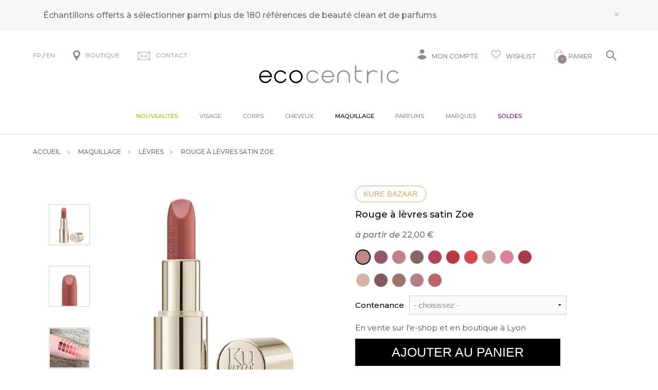

--- FILE ---
content_type: text/html; charset=iso-8859-1
request_url: https://www.ecocentric.fr/s/24362_340571_rouge-levres-satin-zoe-kure-bazaar
body_size: 47162
content:
<!DOCTYPE html>
<!-- /_boutiques/ECOCENTRIC//html/ficheproduit.htm / Modif : 12h46 2025-11-28 / 0.192 / -->

<html lang="FR">
	 <head>
<!-- Google Tag Manager -->
<script>(function(w,d,s,l,i){w[l]=w[l]||[];w[l].push({'gtm.start':
new Date().getTime(),event:'gtm.js'});var f=d.getElementsByTagName(s)[0],
j=d.createElement(s),dl=l!='dataLayer'?'&l='+l:'';j.async=true;j.src=
'https://www.googletagmanager.com/gtm.js?id='+i+dl;f.parentNode.insertBefore(j,f);
})(window,document,'script','dataLayer','GTM-MGJWHWX');</script>
<!-- End Google Tag Manager -->

<meta name="google-site-verification" content="hw8pN22-xrUM9KcSdlRbkZlIlnpAycHnh59VP6nlDRE" />

		<meta http-equiv="Content-Type" content="text/html; charset=iso-8859-1" />
		<meta name="viewport" content="width=device-width, initial-scale=1.0" />
		
		<meta http-equiv="Content-Type" content="application/xhtml+xml; charset=iso-8859-1" />

		
		<link rel="alternate" hreflang="fr" href="https://www.ecocentric.fr/" />
		<link rel="alternate" hreflang="en" href="https://www.be-ecocentric.com" />
		
		<title>Rouge &agrave; l&egrave;vres naturel et vegan fini satin&eacute; Zoe - Kure Bazaar</title>
		
		
		<meta name="description" content="Rouge &agrave; l&egrave;vres fini satin&eacute; Zoe brillant de Kure BazaarUne couleur iconique, coordonn&eacute;e avec les vernis &agrave; ongles &eacute;cologiques cultes de la marque Kure Bazaar, au fini brillant et satin&eacute;, avec un confort absolu et une tenue longue dur&eacute;e.La formule vegan exclusive jusqu&rsquo;&agrave; 100% d&rsquo;origine naturelle des rouges &agrave; l&egrave;vres satins Kure Bazaar a &eacute;t&eacute; d&eacute;velopp&eacute;e comme un cocktail de &laquo;Super" />
<meta name="robots" content="index, follow" />

							<meta name="verify-v1" content="D68D-WI72VlzL0XrkgkDE0oryzdqXStdR8-5v98e3N4" />
							<meta name="google-site-verification" content="D68D-WI72VlzL0XrkgkDE0oryzdqXStdR8-5v98e3N4" />
<meta name="msvalidate.01" content="A1AD88FABDB709FFF7901C6D7877405C" />
<link rel="canonical" href="https://www.ecocentric.fr/s/24362_340571_rouge-levres-satin-zoe-kure-bazaar" />
<link rel="amphtml" href="https://www.ecocentric.fr/s/24362_340571_rouge-levres-satin-zoe-kure-bazaar?_AMP" />
		<meta name="Owner" content="Ecocentric" />
		<meta name="Language" content="FR" />
		<meta name="Rating" content="General" />
		<meta name="Distribution" content="Global" />
		<meta name="Copyright" content="Ecocentric" />
		<meta name="author" content="Ecocentric" />

	
		<link rel="image_src" href="/_boutiques/ECOCENTRIC//site_image/logo_fb.jpg"/><meta property="og:locale" content="fr_FR" />														<meta property="og:site_name" content="Ecocentric" />												<meta property="fb:admins" content="100003397521399" />												<meta property="og:title" content="Rouge &agrave; l&egrave;vres satin Zoe" />												<meta property="og:image" content="http://www.ecocentric.fr/img/108/340571/m/p/rouge-levres-satin-zoe-kure-bazaar.jpg" />							<meta property="og:url" content="http://www.ecocentric.fr/s/24362_340571_rouge-levres-satin-zoe-kure-bazaar" />	<meta property="og:description" content="Rouge &agrave; l&egrave;vres fini satin&eacute; Zoe brillant de Kure BazaarUne couleur iconique, coordonn&eacute;e avec les vernis &agrave; ongles &eacute;cologiques cultes de la marque Kure Bazaar, au fini brillant et satin&eacute;, avec un confort absolu et une tenue longue dur&eacute;e.La formule vegan exclusive jusqu&rsquo;&agrave; 100% d&rsquo;origine naturelle des rouges &agrave; l&egrave;vres satins Kure Bazaar a &eacute;t&eacute; d&eacute;velopp&eacute;e comme un cocktail de &laquo;Supers Fruits&raquo; &agrave; base de beurre de mangue sauvage, grenade, huile de ricin et cranberry biologique&hellip; afin d&rsquo;obtenir le meilleur effet et surtout d&rsquo;optimiser la tenue et le confort de tous les rouges &agrave; l&egrave;vres naturels Kure Bazaar.Le rouge &agrave; l&egrave;vres satin Zoe est un vieux rose l&eacute;ger. Parfait pour un maquillage l&eacute;ger et naturel, tout en voulant une touche de rose.Votre rouge &agrave; l&egrave;vres satin Zoe de Kure Bazaar est bient&ocirc;t termin&eacute; ? Choisissez une recharge pour votre joli &eacute;tui (choix au-dessus du bouton d'ajout au panier).Ingr&eacute;dients essentielsgrenade &ndash; riche en une forme rare d'Om&eacute;ga 5 et la seule source du plus puissant antioxydant naturel (acide punicique)karit&eacute; &ndash; propri&eacute;t&eacute;s adoucissantes et nourrissantes ; ralentit le vieillissement cutan&eacute;ricin &ndash; apporte brillance et douceur aux l&egrave;vrescanneberge &ndash; action protectrice et antioxydantemangue sauvage &ndash; action r&eacute;paratrice et apaisante ; pouvoir protecteurRouge &agrave; l&egrave;vres naturel, brun ros&eacute; et vegan rendu satin&eacute; pour tous types de peaux." />										<meta property="og:type" content="product" />															
		
		
		<link rel="stylesheet" type="text/css" href="/min/min/--normalize.css--1427381207_1767708542-normalize.css" /> 
		<link rel="stylesheet" type="text/css" href="/min/min/--foundation.css--1518598125_1767708542-foundation.css" /> 
		<link rel="stylesheet" type="text/css" href="/min/min/--slick-theme.css--1427961560_1767708542-slick-theme.css" /> 
		<link rel="stylesheet" type="text/css" href="/min/min/--slick.css--1427379905_1767708542-slick.css" /> 
		<link rel="stylesheet" type="text/css" href="/min/min/--font-awesome.css--1621259698_1767708542-font-awesome.css" /> 
		<link rel="stylesheet" type="text/css" href="/min/min/--all.css--1610102356_1767708542-all.css" /> 
		<link rel="stylesheet" type="text/css" href="/min/min/--main.scss--1765382239_1767708542-main.css" /> 
		<link rel="stylesheet" type="text/css" href="/min/min/--magnific-popup.css--1477573393_1767708542-magnific-popup.css" /> 
		
		<link rel="alternate" type="application/rss+xml" title="RSS 2.0" href="http://www.ecocentric.fr/blog/rss" />
		
		
		<link rel="icon" type="image/png" href="/_boutiques/ECOCENTRIC//site_image/favicon.png" />
		<link rel="shortcut icon" type="image/x-icon" href="/_boutiques/ECOCENTRIC//site_image/favicon.ico" />

		
		<link rel="preconnect" href="https://fonts.gstatic.com">
		<link href="https://fonts.googleapis.com/css2?family=Montserrat:ital,wght@0,300;0,400;0,500;0,700;0,900;1,300;1,400;1,500;1,700;1,900&display=swap&family=Playfair:ital,opsz,wght@0,5..1200,300..900;1,5..1200,300..900&display=swap&family=Courgette&display=swap" rel="stylesheet"> 

		<script src="/_boutiques/ECOCENTRIC//js/vendor/modernizr.js"></script>
		
		<script src="/_boutiques/ECOCENTRIC//js/jquery-1.12.4.min.js"></script>
		<script src="/_boutiques/ECOCENTRIC//js/slick.min.js"></script>
		
		
		<script src="/rsplug/misc/misc.js"></script>

		<link rel="stylesheet" href="//code.jquery.com/ui/1.12.1/themes/base/jquery-ui.css">
		<script src="https://code.jquery.com/ui/1.12.1/jquery-ui.js"></script>

		<script src="/_boutiques/ECOCENTRIC//js/resizeSensor.js"></script>
		
		<script type="text/javascript" src="/_boutiques/ECOCENTRIC//js/stickyfill.min.js"></script> 

		
		<script type="text/javascript" src="/_boutiques/ECOCENTRIC//js/rs-drawer.js"></script>
		
			<script type="text/javascript">
			var libelle_ferme = "Fermer";
			var libelle_lirelasuite = "Lire la suite";
		</script>
	
		
		<script src="/_boutiques/ECOCENTRIC//js/rsplugins.js"></script>
		<script src="/_boutiques/ECOCENTRIC//js/rsplugins2.js"></script>
		<script type="text/javascript" src="/rsplug/fp/fp.js?2"></script>
		
		<!-- Magnific Popup core JS file -->
		<script src="/_boutiques/ECOCENTRIC//js/jquery.magnific-popup.min.js"></script>
		
		
		<script>
		//<![CDATA[
		var MsgCarts = {
			_instances: [],
			_container: null,
			register: function(inst){
				if (null === MsgCarts._container){
					MsgCarts.createContainer();
				}
				MsgCarts._instances.push(inst);
			},
			createContainer: function(){
				var c = document.createElement('div');
				c.className = 'msgcarts';
				with (c.style){
					position = 'fixed';
					top = '0px';
				}
				document.getElementById('main-section').appendChild(c);
				MsgCarts._container = c;
			}
		};
		
		var MsgCart = function(text){
			// Constructeur
			MsgCarts.register(this);
			this.obj = this.createObj();
			this.init();
			this.setText(text);
		};
		MsgCart.prototype.createObj = function(){
			var o = document.createElement('div');
			o.className = 'msgcart';
			o.style.display = 'none';
			o.onclick = function(){
				location.href = '/panier';
			};
			return o;
		};
		MsgCart.prototype.init = function(){
			// Initialisation
			this.autoClose = null 
			this.obj.innerHTML = '';
			this.obj.display = 'none';
		};
		MsgCart.prototype.setText = function(text){
			this.obj.innerHTML = text;
			return this;
		};
		MsgCart.prototype.show = function(autoclose_delay){
			$(this.obj).fadeIn( "slow");
			MsgCarts._container.appendChild(this.obj);
			
			if (isNaN(autoclose_delay) || autoclose_delay < 0){
				autoclose_delay = 1000;
			}
			var inst = this;
			clearTimeout(this.autoClose);
			this.autoClose = setTimeout(function(){
				inst.hide();
			}, autoclose_delay);
			return this;
		};
		MsgCart.prototype.hide = function(){
			$(this.obj).fadeOut( "slow");
			clearTimeout(this.autoClose);
			this.autoClose = null;
			return this;
		};
		function formatNomPrd(str){
			var m2 = str.match(/ \((.{1}:.*)\)/g);
			for (var i in m2){
				var m = str.match(/ \((.{1}:.*)\)/);
				if (null !== m){
					var ssps = m[1].split('/');
					for (var i=0; i<ssps.length; i++){
						ssps[i] = ssps[i].replace('C:', 'Couleur : ').replace('T:', 'Taille : ').replace('M:', 'Mod&egrave;le : ').replace('F:', 'Contenance : ');
					}
					str = str.replace(m[0], '<br />' + ssps.join('<br />'));
				}
			}
			return str;
		}

		function formatNomPrdPanier(str){
			str = str.replace('C:', '').replace('T:', '').replace('M:', '').replace('F:', '').replace('/', '<br/>');
			return str;
		}
		

		var mscroller = new $RSPM.scroll(window);
		//]]>
		</script>
	
		
		<script>
		//<![CDATA[
			document.addEventListener("DOMContentLoaded", async () => {
			const elements = document.querySelectorAll(".svg[data-src]");
			const cache = new Map();
			for (const el of elements) {
				const src = el.dataset.src;
				if (!src) continue;
				try {
					if (!cache.has(src)) {
						const response = await fetch(src);
						if (!response.ok) {
							console.warn("SVG load error:", src, "->", response.status);
							cache.set(src, null);
							continue;
						}

						const text = await response.text();
						cache.set(src, text);
					}
					const svgContent = cache.get(src);
					if (svgContent) {
						el.innerHTML = svgContent;
					}
				} catch (e) {
					console.error("Network error loading SVG:", src, e);
				}
			}
		});
	//]]>
	</script>
	
	
 <script type="application/ld+json"> 
{"@context":"https:\/\/schema.org","@type":"BreadcrumbList","itemListElement":[{"@type":"ListItem","position":"1","name":"Maquillage","item":"https:\/\/www.ecocentric.fr\/s\/24358_maquillage-bio-naturel"},{"@type":"ListItem","position":"2","name":"L\u00e8vres","item":"https:\/\/www.ecocentric.fr\/s\/24362_maquillage-levres-bio-naturel"},{"@type":"ListItem","position":"3","name":"Rouge &agrave; l&egrave;vres satin Zoe"}]}
 </script>
 <script type="application/ld+json"> 
{"@context":"https:\/\/schema.org","@type":"Product","name":"Rouge &agrave; l&egrave;vres satin Zoe","image":["\/images\/108\/p\/108_340571_max.jpg","\/images\/108\/p\/108_340571_2_max.jpg","\/images\/108\/p\/108_340571_3_max.jpg"],"description":"<h2>Rouge &agrave; l&egrave;vres fini satin&eacute; Zoe brillant de Kure Bazaar<\/h2><p>Une couleur iconique, coordonn&eacute;e avec les vernis &agrave; ongles &eacute;cologiques cultes de la marque Kure Bazaar, au fini brillant et satin&eacute;, avec un confort absolu et une tenue longue dur&eacute;e.<\/p><p>La formule vegan exclusive jusqu&rsquo;&agrave; 100% d&rsquo;origine naturelle des rouges &agrave; l&egrave;vres satins Kure Bazaar a &eacute;t&eacute; d&eacute;velopp&eacute;e comme un cocktail de &laquo;Supers Fruits&raquo; &agrave; base de beurre de mangue sauvage, grenade, huile de ricin et cranberry biologique&hellip; afin d&rsquo;obtenir le meilleur effet et surtout d&rsquo;optimiser la tenue et le confort de tous les rouges &agrave; l&egrave;vres naturels Kure Bazaar.<\/p><p><span>Le rouge &agrave; l&egrave;vres satin Zoe est un vieux rose l&eacute;ger. Parfait pour un maquillage l&eacute;ger et naturel, tout en voulant une touche de rose.<\/span><\/p><p><span>Votre rouge &agrave; l&egrave;vres satin Zoe de Kure Bazaar est bient&ocirc;t termin&eacute; ? Choisissez une recharge pour votre joli &eacute;tui (choix au-dessus du bouton d'ajout au panier).<\/span><\/p><p><em>Ingr&eacute;dients essentiels<\/em><\/p><ul><li><strong>grenade &ndash;<span> <\/span><\/strong><span>riche en une forme rare d'Om&eacute;ga 5 et la seule source du plus puissant antioxydant naturel (acide punicique)<\/span><\/li><li><span><span><span><span><strong>karit&eacute; &ndash; <\/strong><span>propri&eacute;t&eacute;s adoucissantes et nourrissantes ; ralentit le vieillissement cutan&eacute;<\/span><\/span><\/span><\/span><\/span><\/li><li><span><span><span><span><span><strong>ricin &ndash; <\/strong><span>apporte brillance et douceur aux l&egrave;vres<\/span><\/span><\/span><\/span><\/span><\/span><\/li><li><strong>canneberge &ndash; <\/strong><span>action protectrice et antioxydante<\/span><\/li><li><span><strong>mangue sauvage &ndash;<\/strong><span> action r&eacute;paratrice et apaisante ; pouvoir protecteur<\/span><\/span><\/li><\/ul><p><span>Rouge &agrave; l&egrave;vres naturel, brun ros&eacute; et vegan rendu satin&eacute; pour tous types de peaux.<\/span><\/p>","brand":"Kure Bazaar","offers":{"@type":"AggregateOffer","lowPrice":"22","highPrice":"38","offerCount":"2","priceCurrency":"EUR","url":"https:\/\/www.ecocentric.fr\/s\/24362_340571_rouge-levres-satin-zoe-kure-bazaar","availability":"https:\/\/schema.org\/InStock"}}
 </script>
 <script type="application/ld+json"> 
{"@context":"https:\/\/schema.org","@type":"Organization","name":"Ecocentric","url":"https:\/\/www.ecocentric.fr\/","logo":"https:\/\/www.ecocentric.fr\/imgfck\/108\/Image\/Logos\/logo_ecocentric.png","contactPoint":{"@type":"ContactPoint","telephone":"+33975844097","contactType":"customer service"}}
 </script>
<script>
window.axeptioSettings = {
  clientId: "606d97006ac944450f28712f",
  googleConsentMode: {
    default: {
      analytics_storage: 'denied',
      ad_storage: 'denied',
      ad_user_data: 'denied',
      ad_personalization: 'denied',
      wait_for_update: 500,
    }
  }
};
(function(d, s) {
  var t = d.getElementsByTagName(s)[0], e = d.createElement(s);
  e.async = true; e.src = "//static.axept.io/sdk.js";
  t.parentNode.insertBefore(e, t);
})(document, "script");
</script>

<!--Start of Tawk.to Script-->
<script type="text/javascript">
var Tawk_API=Tawk_API||{}, Tawk_LoadStart=new Date();
(function(){
var s1=document.createElement("script"),s0=document.getElementsByTagName("script")[0];
s1.async=true;
s1.src='https://embed.tawk.to/61f00d1a9bd1f31184d942dd/1fq8r6cr3';
s1.charset='UTF-8';
s1.setAttribute('crossorigin','*');
s0.parentNode.insertBefore(s1,s0);
})();
</script>
<!--End of Tawk.to Script-->

<!-- Facebook Pixel Code -->
<script>
  !function(f,b,e,v,n,t,s)
  {if(f.fbq)return;n=f.fbq=function(){n.callMethod?
  n.callMethod.apply(n,arguments):n.queue.push(arguments)};
  if(!f._fbq)f._fbq=n;n.push=n;n.loaded=!0;n.version='2.0';
  n.queue=[];t=b.createElement(e);t.async=!0;
  t.src=v;s=b.getElementsByTagName(e)[0];
  s.parentNode.insertBefore(t,s)}(window, document,'script',
  'https://connect.facebook.net/en_US/fbevents.js');
  fbq('init', '586265832308546');
  fbq('track', 'PageView');
</script>
<noscript><img loading=lazy height="1" width="1" style="display:none"
  src="https://www.facebook.com/tr?id=586265832308546&ev=PageView&noscript=1"
/></noscript>
<!-- End Facebook Pixel Code -->

<script>
    var _ae = {
        "pid":"618a935d563fdd39623ed9a9",
    };
    (function() {
        var element = document.createElement('script'); element.type = 'text/javascript'; element.async = true;
        element.src = '//static.affilae.com/ae-v3.5.js';
        var scr = document.getElementsByTagName('script')[0]; scr.parentNode.insertBefore(element, scr);
    })();
</script>
 </head>

	<body class="rs_ficheproduit page_ ">
		<div id="fb-root"></div>
		<script>
		//<![CDATA[
		(function(d, s, id) {
		  var js, fjs = d.getElementsByTagName(s)[0];
		  if (d.getElementById(id)) return;
		  js = d.createElement(s); js.id = id;
		  js.src = "//connect.facebook.net/fr_FR/sdk.js#xfbml=1&version=v11.0";
		  fjs.parentNode.insertBefore(js, fjs);
		}(document, 'script', 'facebook-jssdk'));
		//]]>
		</script>

		<div id="top" class="page">
			<div class="off-canvas-wrap" data-offcanvas>
				
				<div class="inner-wrap">
				

						 
					
					<nav role="navigation" aria-label="menu mobile">
						<aside class="left-off-canvas-menu">
							<div id="left-off-canvas-menu-inner">
								<ul class="off-canvas-list">
								
									<li class="headerClose">
										<a class="closeMenu" href="#" onclick="$('.exit-off-canvas').click(); return false;">&#215;</a>
									</li>
									
									<li class="has-no-ssmenu" id="onglet_suppl">
										<a class="niv1" href="/s/52406_toutes-nos-nouveautes" style="color: #99cc00;">Nouveaut&eacute;s</a>
									</li>
									
									<li class="has-ss-menu">
										<a href="#" class="first-link-action">Visage</a>
										<div class="mobile_menu_deroulant"><div class="niv2"><a class="niv2" href="/s/6124_soin-creme-visage-bio-naturel?rs_reinit=1" title="Soins visage">Soins visage</a>
<ul class="niv3">
<li class="niv3"><em><a href="/s/6124_soin-creme-visage-bio-naturel?rs_reinit=1" class="niv3">Voir tous les produits</a></em></li>
<li class="niv3"><a href="/s/13154_conseils-soin-bio-peau-visage?rs_reinit=1" class="niv3">Conseils par type de peau</a></li>
<li class="niv3"><a href="/s/9901_cosmetique-beaute-bio-nouveautes?rs_reinit=1" class="niv3">Nouveaut&eacute;s</a></li>
<li class="niv3"><a href="/s/49190_nos-bestsellers?rs_reinit=1" class="niv3">Bestsellers</a></li>
<li class="niv3"><a href="/s/6124_soin-creme-visage-bio-naturel?rs_reinit=1#_caracteristique=Coffret" class="niv3" title="Coffrets">Coffrets</a></li>
<li class="niv3"><a href="/s/6412_promotions-ecocentric&amp;rs_reinit=1" class="niv3">Promotions</a></li>
</ul>
<p><a class="niv2" href="#">Pr&eacute;occupation</a></p>
<ul class="niv3">
<li class="niv3"><a href="/s/6124_soin-creme-visage-bio-naturel?rs_reinit=1#_action=Premi&egrave;res%20rides" title="Premi&egrave;res rides" class="niv3">Premi&egrave;res rides</a></li>
<li class="niv3"><a href="https://www.ecocentric.fr/s/6124_soin-creme-visage-bio-naturel?rs_reinit=1#_action=Imperfections%20%26%20points%20noirs" title="Imperfections" class="niv3">Imperfections</a></li>
<li class="niv3"><a href="/s/6124_soin-creme-visage-bio-naturel?rs_reinit=1#_action=Manque%20d'&eacute;clat%20%26%20teint%20terne" title="Teint terne" class="niv3">Teint terne</a></li>
<li class="niv3"><a href="/s/6124_soin-creme-visage-bio-naturel?rs_reinit=1#_action=Perte%20de%20fermet&eacute;" title="Perte de fermet&eacute;" class="niv3">Perte de fermet&eacute;</a></li>
<li class="niv3"><a href="/s/6124_soin-creme-visage-bio-naturel?rs_reinit=1#_action=Taches%20brunes" title="Taches brunes" class="niv3">Taches brunes</a></li>
<li class="niv3"><a href="/s/6124_soin-creme-visage-bio-naturel?rs_reinit=1#_action=Pores%20dilat&eacute;s" title="Pores dilat&eacute;" class="niv3">Pores dilat&eacute;s</a></li>
<li class="niv3"><a href="/s/6124_soin-creme-visage-bio-naturel?rs_reinit=1#_action=Cernes%20%26%20poches" title="Cernes &amp; poches" class="niv3">Cernes &amp; poches</a></li>
<li class="niv3"><a href="/s/6124_soin-creme-visage-bio-naturel?rs_reinit=1#_action=Rougeurs%20%26%20rosac&eacute;e" title="Rougeurs" class="niv3">Rougeurs</a></li>
<li class="niv3"><a href="/s/6124_soin-creme-visage-bio-naturel?rs_reinit=1#_action=S&eacute;cheresse%20%26%20tiraillements" title="Tiraillements" class="niv3">Tiraillements</a></li>
</ul>
</div>
<div class="niv2"><a class="niv2" href="/s/6127_demaquillant-micellaire-nettoyant-visage-bio?rs_reinit=1" title="Nettoyants">Nettoyants</a>
<ul class="niv3">
<li class="niv3"><em><a href="/s/6127_demaquillant-micellaire-nettoyant-visage-bio?rs_reinit=1" title="Tous les nettoyants" class="niv3">Voir tous les nettoyants</a></em></li>
<li class="niv3"><a href="/s/6127_demaquillant-micellaire-nettoyant-visage-bio?rs_reinit=1#_caracteristique=Huile nettoyante" title="Huile d&eacute;maquillante" class="niv3">Huile d&eacute;maquillante</a></li>
<li class="niv3"><a href="/s/6127_demaquillant-micellaire-nettoyant-visage-bio?rs_reinit=1#_caracteristique=Lait d&eacute;maquillant" title="Lait d&eacute;maquillant" class="niv3">Lait d&eacute;maquillant</a></li>
<li class="niv3"><a href="/s/6127_demaquillant-micellaire-nettoyant-visage-bio?rs_reinit=1#_caracteristique=Cr&egrave;me nettoyante" title="Cr&egrave;me nettoyante" class="niv3">Cr&egrave;me nettoyante</a></li>
<li class="niv3"><a href="/s/6127_demaquillant-micellaire-nettoyant-visage-bio?rs_reinit=1#_caracteristique=Baume nettoyant" title="Baume nettoyant" class="niv3">Baume nettoyant</a></li>
<li class="niv3"><a href="/s/6127_demaquillant-micellaire-nettoyant-visage-bio?rs_reinit=1#_caracteristique=Nettoyant moussant" title="Nettoyant moussant" class="niv3">Nettoyant moussant</a></li>
<li class="niv3"><a href="/s/6127_demaquillant-micellaire-nettoyant-visage-bio?rs_reinit=1#_caracteristique=Eau &amp; gel&eacute;e micellaire" title="Eau micellaire" class="niv3">Eau micellaire</a></li>
</ul>
<p><a class="niv2" href="/s/12303_lotion-tonique-visage-bio?rs_reinit=1" title="Lotions &amp; brumes">Lotions &amp; brumes</a></p>
<ul class="niv3">
<li class="niv3"><em><a href="/s/12303_lotion-tonique-visage-bio?rs_reinit=1" title="Tous les toniques" class="niv3">Voir tous les toniques</a></em></li>
<li class="niv3"><a href="/s/12303_lotion-tonique-visage-bio?rs_reinit=1#_caracteristique=Brume de soin" class="niv3" title="Brume de soin">Brume de soin</a></li>
<li class="niv3"><a href="/s/12303_lotion-tonique-visage-bio?rs_reinit=1#_caracteristique=Lotion tonique" class="niv3" title="Lotion tonique">Lotion tonique</a></li>
</ul>
<p><a class="niv2" href="#">Exfoliants &amp; masques</a></p>
<ul class="niv3">
<li class="niv3"><a href="/s/6129_masque-visage-bio-naturel?rs_reinit=1#_caracteristique=Peeling" class="niv3" title="Peeling">Peeling</a></li>
<li class="niv3"><a href="/s/32955_gommage-exfoliant-bio-naturel?rs_reinit=1#_caracteristique=Gommage" class="niv3" title="Gommage">Gommage</a></li>
<li class="niv3"><a href="/s/6129_masque-visage-bio-naturel?rs_reinit=1" class="niv3" title="Masque">Masque</a></li>
<li class="niv3"><a href="/s/6124_soin-creme-visage-bio-naturel?rs_reinit=1#_caracteristique=Tissu ou patch" class="niv3" title="Tissu ou Patch">Tissu ou Patch</a></li>
</ul>
<p><a class="niv2" href="#" title="Soins yeux &amp; l&egrave;vres">Soins yeux &amp; l&egrave;vres</a></p>
<ul class="niv3">
<li class="niv3"><a href="/s/6130_contour-yeux-anti-cerne-naturel-bio?rs_reinit=1" class="niv3" title="Contour des yeux">Contour des yeux</a></li>
<li class="niv3"><a href="/s/24358_maquillage-bio-naturel?rs_reinit=1#_caracteristique=Cils &amp; sourcils" class="niv3" title="Soin cils &amp; sourcils">Soin cils &amp; sourcils</a></li>
<li class="niv3"><a href="/s/24381_baume-soin-levres-bio?rs_reinit=1" class="niv3" title="Soin des l&egrave;vres">Soin des l&egrave;vres</a></li>
</ul>
</div>
<div class="niv2"><a class="niv2" href="/s/6125_soin-hydratant-creme-visage-bio?rs_reinit=1" title="Soins hydratants">Soins hydratants</a>
<ul class="niv3">
<li class="niv3"><a href="/s/6125_soin-hydratant-creme-visage-bio?rs_reinit=1#_caracteristique=Cr&egrave;me de jour" class="niv3" title="Cr&egrave;me de jour">Cr&egrave;me de jour</a></li>
<li class="niv3"><a href="/s/32956_bb-creme-bio-naturelle?rs_reinit=1" class="niv3" title="Cr&egrave;me teint&eacute;e">Cr&egrave;me teint&eacute;e</a></li>
<li class="niv3"><a href="/s/6125_soin-hydratant-creme-visage-bio?rs_reinit=1#_caracteristique=Soin de nuit" class="niv3" title="Soin de nuit">Soin de nuit</a></li>
<li class="niv3"><a href="/s/6125_soin-hydratant-creme-visage-bio?rs_reinit=1#_caracteristique=Huile &amp; baume" class="niv3">Huile ou baume</a></li>
<li class="niv3"><a href="/s/6125_soin-hydratant-creme-visage-bio?rs_reinit=1#_caracteristique=S&eacute;rum" class="niv3" title="S&eacute;rum hydratant">S&eacute;rum hydratant</a></li>
</ul>
<p><a class="niv2" href="/s/6128_soin-creme-anti-rides-age-bio-naturel?rs_reinit=1" title="Soins anti-&acirc;ge">Soins anti-&acirc;ge</a></p>
<ul class="niv3">
<li class="niv3"><a href="/s/6128_soin-creme-anti-rides-age-bio-naturel?rs_reinit=1#_caracteristique=Cr&egrave;me de jour" class="niv3" title="Cr&egrave;me de soin">Cr&egrave;me de soin</a></li>
<li class="niv3"><a href="/s/6128_soin-creme-anti-rides-age-bio-naturel?rs_reinit=1#_caracteristique=S&eacute;rum" class="niv3" title="S&eacute;rum">S&eacute;rum</a></li>
<li class="niv3"><a href="/s/6130_contour-yeux-anti-cerne-naturel-bio?rs_reinit=1#_action=Rides install&eacute;es" class="niv3" title="Contour des yeux">Contour des yeux</a></li>
<li class="niv3"><a href="/s/6129_masque-visage-bio-naturel?rs_reinit=1#_action=Rides install&eacute;es" class="niv3" title="Masque anti-&acirc;ge">Masque anti-&acirc;ge</a></li>
</ul>
<p><a class="niv2" href="/s/45221_serum-visage-bio-naturel?rs_reinit=1" title="Soins sp&eacute;cifiques">Soins sp&eacute;cifiques</a></p>
<ul class="niv3">
<li class="niv3"><a href="/s/45221_serum-visage-bio-naturel?rs_reinit=1#_caracteristique=S&eacute;rum" class="niv3" title="Booster cibl&eacute;">Booster cibl&eacute;</a></li>
<li class="niv3"><a href="/s/6157_baume-apres-rasage-bio-homme" class="niv3" title="Rasage &amp; barbe">Rasage &amp; barbe</a></li>
<li class="niv3"><a href="/s/49065_beauty-tools" class="niv3" title="Accessoires">Accessoires</a></li>
</ul>
<p><a class="niv2" href="/s/40566_creme-solaire-bio-visage?rs_reinit=1" title="Solaires">Solaires</a></p>
<ul class="niv3">
<li class="niv3"><a href="/s/40566_creme-solaire-bio-visage?rs_reinit=1#_caracteristique=Solaire" class="niv3" title="Protection solaire">Protection solaire</a></li>
<li class="niv3"><a href="/s/6124_soin-creme-visage-bio-naturel?rs_reinit=1#_caracteristique=Autobronzant" class="niv3" title="Autobronzant">Autobronzant</a></li>
</ul>
</div>
<div class="niv2"><a class="niv2" href="#">S&eacute;lections</a>
<ul class="niv3">
<li class="niv3"><a href="/s/6124?recherche=1&amp;_rA[made_in_france]=1&amp;_rA_cat=6124&amp;rs_reinit=1" class="niv3" title="Cosm&eacute;tique clean et naturelle fabriqu&eacute;e en France">Made in France</a></li>
<li class="niv3"><a href="/s/6124?recherche=1&amp;_rA[vegan]=1&amp;_rA_cat=6124&amp;rs_reinit=1" class="niv3" title="Produits vegan">Vegan</a></li>
<li class="niv3"><a href="/s/6124?recherche=1&amp;_rA[sanshuile]=1&amp;_rA_cat=6124&amp;rs_reinit=1" title="Produits sans huiles essentielles" class="niv3">Sans huiles essentielles</a></li>
<li class="niv3"><a href="/s/36201_produits-bio-mini-format&amp;rs_reinit=1" class="niv3">Formats voyage</a></li>
<li class="niv3"><a href="/s/43793_cosmetiques-bio-luxe?rs_reinit=1" title="Soins d'exception" class="niv3">Soins d'exception</a></li>
</ul>
<p><a class="niv2" href="/s/52202_peau?rs_reinit=1" title="Compl&eacute;ments alimentaires">Compl&eacute;ments alimentaires</a></p>
<ul class="niv3">
<li class="niv3"><a href="/s/52202_peau?rs_reinit=1#_action=Imperfections &amp; points noirs" class="niv3" title="Imperfections">Imperfections</a></li>
<li class="niv3"><a href="/s/52202_peau?rs_reinit=1#_action=Rides install&eacute;es" class="niv3" title="Anti-rides">Anti-rides</a></li>
<li class="niv3"><a href="/s/52202_peau?rs_reinit=1#_action=Perte de fermet&eacute;" title="Fermet&eacute;" class="niv3">Fermet&eacute;</a></li>
<li class="niv3"><a href="/s/52202_peau?rs_reinit=1#_action=Manque d'&eacute;clat &amp; teint terne" title="&Eacute;clat" class="niv3">&Eacute;clat</a></li>
<li class="niv3"><a href="/s/52202_peau?rs_reinit=1#_action=Taches brunes" title="Taches" class="niv3">Taches</a></li>
</ul>
</div></div>
									</li>
									<li class="has-ss-menu">
										<a href="#" class="first-link-action">Corps</a>
										<div class="mobile_menu_deroulant"><div class="niv2"><a class="niv2" href="/s/6131_soins-corps-bio-naturels" title="Soins corps">Soins corps</a>
<ul class="niv3">
<li class="niv3"><em><a href="/s/6131_soins-corps-bio-naturels?rs_reinit=1" class="niv3">Voir tous les produits</a></em></li>
<li class="niv3"><a href="/s/9901_cosmetique-beaute-bio-nouveautes?rs_reinit=1" class="niv3">Nouveaut&eacute;s</a></li>
<li class="niv3"><a href="/s/49190_nos-bestsellers?rs_reinit=1" class="niv3">Bestsellers</a></li>
<li class="niv3"><a href="/s/6131_soins-corps-bio-naturels?rs_reinit=1#_caracteristique=Coffret" class="niv3">Coffrets</a></li>
<li class="niv3"><a href="/s/6412_promotions-ecocentric?rs_reinit=1" class="niv3">Promotions</a></li>
</ul>
<p><a class="niv2" href="#">Pr&eacute;occupation</a></p>
<ul class="niv3">
<li class="niv3"><a href="/s/6131_soins-corps-bio-naturels?rs_reinit=1#_action=Anti-cellulite" title="Cellulite" class="niv3">Cellulite</a></li>
<li class="niv3"><a href="/s/6131_soins-corps-bio-naturels?rs_reinit=1#_action=Fermet&eacute;" title="Manque de fermet&eacute;" class="niv3">Manque de fermet&eacute;</a></li>
<li class="niv3"><a href="/s/6131_soins-corps-bio-naturels?rs_reinit=1#_action=Jambes lourdes" title="Jambes lourdes" class="niv3">Jambes lourdes</a></li>
<li class="niv3"><a href="/s/6131_soins-corps-bio-naturels?rs_reinit=1#_action=D&eacute;mangeaisons &amp; irritations" title="D&eacute;mangeaisons" class="niv3">D&eacute;mangeaisons</a></li>
<li class="niv3"><a href="/s/6131_soins-corps-bio-naturels?rs_reinit=1#_action=Minceur" title="Minceur" class="niv3">Minceur</a></li>
<li class="niv3"><a href="/s/6131_soins-corps-bio-naturels?rs_reinit=1#_action=Vergetures" title="Vergetures" class="niv3">Vergetures</a></li>
<li class="niv3"><a href="/s/6131_soins-corps-bio-naturels?rs_reinit=1#_action=S&eacute;cheresse &amp; tiraillements" title="S&eacute;cheresse" class="niv3">S&eacute;cheresse</a></li>
<li class="niv3"><a href="/s/10368_huile-bougie-massage-bien-etre-bio-naturel" title="Massage" class="niv3">Massage</a></li>
</ul>
</div>
<div class="niv2"><a class="niv2" href="/s/6132_gel-douche-savon-bio-naturel?rs_reinit=1" title="Bain &amp; douche">Bain &amp; douche</a>
<ul class="niv3">
<li class="niv3"><a href="/s/6132_gel-douche-savon-bio-naturel?rs_reinit=1#_caracteristique=Gel douche" title="Gel douche" class="niv3">Gel douche</a></li>
<li class="niv3"><a href="/s/6132_gel-douche-savon-bio-naturel?rs_reinit=1#_caracteristique=Savon" title="Savon solide" class="niv3">Savon solide</a></li>
<li class="niv3"><a href="/s/12311_huile-sel-bain-bio" title="Huile &amp; sels de bain" class="niv3">Huile &amp; sels de bain</a></li>
<li class="niv3"><a href="/s/6134_gommage-corps-bio-naturel?rs_reinit=1#_caracteristique=Gommage corps" title="Gommage" class="niv3">Gommage</a></li>
<li class="niv3"><a href="/s/6132_gel-douche-savon-bio-naturel?rs_reinit=1#_caracteristique=Hygi&egrave;ne intime" title="Hygi&egrave;ne intime" class="niv3">Hygi&egrave;ne intime</a></li>
<li class="niv3"><a href="/s/6134_gommage-corps-bio-naturel?rs_reinit=1#_caracteristique=Brosse corps" title="Accessoires" class="niv3">Accessoires</a></li>
</ul>
<p><a class="niv2" href="/s/6133_lait-creme-soin-corps-bio-naturel?rs_reinit=1" title="Soins hydratants">Soins hydratants</a></p>
<ul class="niv3">
<li class="niv3"><em><a href="/s/6133_lait-creme-soin-corps-bio-naturel?rs_reinit=1" class="niv3">Voir tous les produits</a></em></li>
<li class="niv3"><a href="/s/6133_lait-creme-soin-corps-bio-naturel?rs_reinit=1#_caracteristique=Lait corps" class="niv3" title="Lait hydratant">Lait hydratant</a></li>
<li class="niv3"><a href="/s/6133_lait-creme-soin-corps-bio-naturel?rs_reinit=1#_caracteristique=Cr&egrave;me corps" class="niv3" title="Cr&egrave;me nourrissante">Cr&egrave;me nourrissante</a></li>
<li class="niv3"><a href="/s/6135_huile-soin-corps-bio" class="niv3" title="Huile corps">Huile corps</a></li>
<li class="niv3"><a href="/s/6133_lait-creme-soin-corps-bio-naturel?rs_reinit=1#_caracteristique=Beurre corps" class="niv3" title="Baume ou beurre">Baume ou beurre</a></li>
</ul>
<p><a class="niv2" href="/s/27908_creme-mains-bio-naturelle?rs_reinit=1" title="Mains &amp; pieds">Mains &amp; pieds</a></p>
<ul class="niv3">
<li class="niv3"><a href="/s/27908_creme-mains-bio-naturelle?rs_reinit=1#_caracteristique=Cr&egrave;me mains" class="niv3" title="Cr&egrave;me pour les mains">Cr&egrave;me pour les mains</a></li>
<li class="niv3"><a href="/s/27908_creme-mains-bio-naturelle?rs_reinit=1#_caracteristique=Savon liquide" class="niv3" title="Savon liquide">Savon liquide</a></li>
<li class="niv3"><a href="/s/27908_creme-mains-bio-naturelle?rs_reinit=1#_caracteristique=Soin des pieds" class="niv3" title="Soin des pieds">Soin des pieds</a></li>
<li class="niv3"><a href="/s/27908_creme-mains-bio-naturelle?rs_reinit=1#_caracteristique=D&eacute;sinfectant" class="niv3" title="D&eacute;sinfectant">D&eacute;sinfectant</a></li>
<li class="niv3"><a href="/s/52388_soin-ongles-clean-naturel" class="niv3" title="Soin des ongles">Soin des ongles</a></li>
</ul>
</div>
<div class="niv2"><a class="niv2" href="#" title="Soins sp&eacute;cifiques">Soins sp&eacute;cifiques</a>
<ul class="niv3">
<li class="niv3"><a href="/s/6131_soins-corps-bio-naturels?rs_reinit=1#_caracteristique=Exfoliant corps" title="Exfoliant" class="niv3">Exfoliant</a></li>
<li class="niv3"><a href="/s/6131_soins-corps-bio-naturels?rs_reinit=1#_action=Fermet&eacute;" title="Fermet&eacute;" class="niv3">Fermet&eacute;</a></li>
<li class="niv3"><a href="/s/6131_soins-corps-bio-naturels?rs_reinit=1#_caracteristique=Soin du buste" title="Poitrine" class="niv3">Poitrine</a></li>
<li class="niv3"><a href="/s/6131_soins-corps-bio-naturels?rs_reinit=1#_caracteristique=Zone intime" title="Zone intime" class="niv3">Zone intime</a></li>
<li class="niv3"><a href="/s/6131_soins-corps-bio-naturels?rs_reinit=1#_caracteristique=Maman &amp; b&eacute;b&eacute;" title="Maman &amp; b&eacute;b&eacute;" class="niv3">Maman &amp; b&eacute;b&eacute;</a></li>
<li class="niv3"><a href="/s/48964_aromatherapie-du-quotidien" title="Aromath&eacute;rapie du quotidien" class="niv3">Aromath&eacute;rapie du quotidien</a></li>
</ul>
<p><a class="niv2" href="#">Hygi&egrave;ne</a></p>
<ul class="niv3">
<li class="niv3"><a href="/s/35666_deodorant-bio-naturel-femme" class="niv3" title="D&eacute;odorant">D&eacute;odorant</a></li>
<li class="niv3"><a href="/s/41781_dentifrice-bio-naturel" class="niv3" title="Bucco-dentaire">Bucco-dentaire</a></li>
</ul>
<p><a class="niv2" href="/s/40567_lait-solaire-bio-corps?rs_reinit=1" title="Solaires">Solaires</a></p>
<ul class="niv3">
<li class="niv3"><a href="/s/40567_lait-solaire-bio-corps?rs_reinit=1#_action=Protection solaire" class="niv3" title="Protection solaire">Protection solaire</a></li>
<li class="niv3"><a href="/s/6131_soins-corps-bio-naturels?rs_reinit=1#_caracteristique=Apr&egrave;s-soleil" class="niv3" title="Apr&egrave;s-soleil">Apr&egrave;s-soleil</a></li>
<li class="niv3"><a href="/s/6131_soins-corps-bio-naturels?rs_reinit=1#_caracteristique=Autobronzant" class="niv3" title="Autobronzant">Autobronzant</a></li>
</ul>
</div>
<div class="niv2"><a class="niv2" href="#" title="">S&eacute;lections</a>
<ul class="niv3">
<li class="niv3"><a href="/s/6131?recherche=1&amp;_rA[vegan]=1&amp;_rA_cat=6131&amp;rs_reinit=1" class="niv3" title="Vegan">Vegan</a></li>
<li class="niv3"><a href="/s/6131?recherche=1&amp;_rA[sanshuile]=1&amp;_rA_cat=6131&amp;rs_reinit=1" class="niv3" title="Sans huiles essentielles">Sans huiles essentielles</a></li>
<li class="niv3"><a href="/s/6131?recherche=1&amp;_rA[made_in_france]=1&amp;_rA_cat=6131&amp;rs_reinit=1" class="niv3" title="Made in France">Made in France</a></li>
<li class="niv3"><a href="/s/43793_cosmetiques-bio-luxe?rs_reinit=1" class="niv3" title="Soins d'exception">Soins d'exception</a></li>
</ul>
<p><a class="niv2" href="/s/52204_corps-silhouette?rs_reinit=1" title="Compl&eacute;ments alimentaires">Compl&eacute;ments alimentaires</a></p>
<ul class="niv3">
<li class="niv3"><a href="/s/52204_corps-silhouette?rs_reinit=1#_action=Anti-cellulite" class="niv3" title="Anti-cellulite">Anti-cellulite</a></li>
<li class="niv3"><a href="/s/52204_corps-silhouette?rs_reinit=1#_action=Digestion" class="niv3" title="Digestion">Digestion</a></li>
<li class="niv3"><a href="/s/52204_corps-silhouette?rs_reinit=1#_action=F&eacute;minit&eacute;" title="F&eacute;minit&eacute;" class="niv3">F&eacute;minit&eacute;</a></li>
<li class="niv3"><a href="/s/52204_corps-silhouette?rs_reinit=1#_action=Minceur" title="Minceur" class="niv3">Minceur</a></li>
<li class="niv3"><a href="/s/52204_corps-silhouette?rs_reinit=1#_action=Perte de fermet&eacute;" title="Perte de fermet&eacute;" class="niv3">Perte de fermet&eacute;</a></li>
</ul>
</div></div>
									</li>
									<li class="has-ss-menu">
										<a href="#" class="first-link-action">Cheveux</a>
										<div class="mobile_menu_deroulant"><div class="niv2"><a class="niv2" href="/s/6136_soin-capillaire-cheveux-bio-naturel?rs_reinit=1">Soins capillaires</a>
<ul class="niv3">
<li class="niv3"><em><a href="/s/6136_soin-capillaire-cheveux-bio-naturel?rs_reinit=1" title="Tous les produits" class="niv3">Voir tous les produits</a></em></li>
<li class="niv3"><a href="/s/39967_conseils-soin-bio-cheveux" title="Conseils par type de cheveux" class="niv3">Conseils par type de cheveux</a></li>
<li class="niv3"><a href="/s/9901_cosmetique-beaute-bio-nouveautes" class="niv3">Nouveaut&eacute;s</a></li>
<li class="niv3"><a href="/s/49190_nos-bestsellers" class="niv3">Bestsellers</a></li>
<li class="niv3"><a href="/s/6136_soin-capillaire-cheveux-bio-naturel?rs_reinit=1#_caracteristique=Coffret" class="niv3">Coffrets</a></li>
<li class="niv3"><a href="/s/6412_promotions-ecocentric" class="niv3">Promotions</a></li>
</ul>
<p><a class="niv2" href="#">Pr&eacute;occupation</a></p>
<ul class="niv3">
<li class="niv3"><a href="/s/6136_soin-capillaire-cheveux-bio-naturel?rs_reinit=1#_action=Anti-chute" title="Perte de cheveux" class="niv3">Perte de cheveux</a></li>
<li class="niv3"><a href="/s/6136_soin-capillaire-cheveux-bio-naturel?rs_reinit=1#_action=Boucles%20%26%20ondulations" title="Boucles &amp; ondulations" class="niv3">Boucles &amp; ondulations</a></li>
<li class="niv3"><a href="/s/6136_soin-capillaire-cheveux-bio-naturel?rs_reinit=1#_action=Brillance" title="Manque de brillance" class="niv3">Manque de brillance</a></li>
<li class="niv3"><a href="/s/6136_soin-capillaire-cheveux-bio-naturel?rs_reinit=1#_action=D&eacute;mangeaisons%20%26%20irritations" title="Cuir chevelu irrit&eacute;" class="niv3">Cuir chevelu irrit&eacute;</a></li>
<li class="niv3"><a href="/s/6136_soin-capillaire-cheveux-bio-naturel?rs_reinit=1#_action=Fourches%20%26%20pointes%20s&egrave;ches" title="Fourches &amp; pointes seches" class="niv3">Fourches &amp; pointes s&egrave;ches</a></li>
<li class="niv3"><a href="/s/6136_soin-capillaire-cheveux-bio-naturel?rs_reinit=1#_action=Frisottis" title="Frisottis" class="niv3">Frisottis</a></li>
<li class="niv3"><a href="/s/6136_soin-capillaire-cheveux-bio-naturel?rs_reinit=1#_action=Manque%20de%20volume" title="Manque de volume" class="niv3">Manque de volume</a></li>
<li class="niv3"><a href="/s/6136_soin-capillaire-cheveux-bio-naturel?rs_reinit=1#_action=Pellicules" title="Pellicules" class="niv3">Pellicules</a></li>
<li class="niv3"><a href="/s/6136_soin-capillaire-cheveux-bio-naturel?rs_reinit=1#_action=Prolonger%20la%20couleur" title="Cheveux color&eacute;s" class="niv3">Cheveux color&eacute;s</a></li>
<li class="niv3"><a href="/s/6136_soin-capillaire-cheveux-bio-naturel?rs_reinit=1#_action=Racines%20grasses" title="Racines grasses" class="niv3">Racines grasses</a></li>
</ul>
</div>
<div class="niv2"><a class="niv2" href="/s/6137_shampooing-bio-naturel?rs_reinit=1" title="Shampoings">Shampoings</a>
<ul class="niv3">
<li class="niv3"><em><a href="/s/6137_shampooing-bio-naturel?rs_reinit=1" title="Tous les produits" class="niv3">Voir tous les produits</a></em></li>
<li class="niv3"><a href="/s/6137_shampooing-bio-naturel?rs_reinit=1" title="Shampoing" class="niv3">Shampoing</a></li>
<li class="niv3"><a href="/s/6137_shampooing-bio-naturel?rs_reinit=1#_caracteristique=Shampoing solide" title="Shampoing" class="niv3">Shampoing solide</a></li>
<li class="niv3"><a href="/s/6137_shampooing-bio-naturel?rs_reinit=1#_caracteristique=Shampoing sec" title="Shampoing sec" class="niv3">Shampoing sec</a></li>
<li class="niv3"><a href="/s/6137_shampooing-bio-naturel?rs_reinit=1#_caracteristique=Shampoing exfoliant" title="Shampoing exfoliant" class="niv3">Shampoing exfoliant</a></li>
</ul>
<p><a class="niv2" href="/s/6138_apres-shampooing-demelant-bio-naturel?rs_reinit=1" title="Apr&egrave;s-shampoings">Apr&egrave;s-shampoings</a></p>
<ul class="niv3">
<li class="niv3"><em><a href="/s/6138?rs_reinit=1" title="Tous les produits" class="niv3">Voir tous les produits</a></em></li>
<li class="niv3"><a href="/s/6138_apres-shampooing-demelant-bio-naturel" class="niv3" title="Apr&egrave;s-shampoing">Apr&egrave;s-shampoing</a></li>
<li class="niv3"><a href="/s/6138_apres-shampooing-demelant-bio-naturel?rs_reinit=1#_caracteristique=Soin d&eacute;m&ecirc;lant" class="niv3" title="D&eacute;m&ecirc;lant">D&eacute;m&ecirc;lant</a></li>
<li class="niv3"><a href="/s/6138_apres-shampooing-demelant-bio-naturel?rs_reinit=1#_caracteristique=Soin sans rin&ccedil;age" class="niv3">Sans rin&ccedil;age</a></li>
</ul>
<p><a class="niv2" href="/s/6139_masque-capillaire-cheveux-bio-naturel?rs_reinit=1" title="Soins">Soins</a></p>
<ul class="niv3">
<li class="niv3"><a href="/s/6139_masque-capillaire-cheveux-bio-naturel#_caracteristique=Masque capillaire" class="niv3" title="Masque">Masque</a></li>
<li class="niv3"><a href="/s/6139_masque-capillaire-cheveux-bio-naturel?rs_reinit=1#_caracteristique=Cr&egrave;me capillaire" class="niv3" title="Cr&egrave;me de soin">Cr&egrave;me de soin</a></li>
<li class="niv3"><a href="/s/13144_huile-soin-capillaire-bio-pour-cheveux" class="niv3" title="Huile capillaire">Huile capillaire</a></li>
<li class="niv3"><a href="/s/47188_soin-cuir-chevelu-bio" class="niv3" title="Cuir chevelu">Cuir chevelu</a></li>
</ul>
<p><a class="niv2" href="/s/26352_brosse-cheveux-naturelle-bois-sanglier?rs_reinit=1" title="Brosses &amp; accessoires">Brosses &amp; accessoires</a></p>
<ul class="niv3">
<li class="niv3"><em><a href="/s/26352?rs_reinit=1" title="Tous les produits" class="niv3">Voir tous les produits</a></em></li>
</ul>
</div>
<div class="niv2"><a class="niv2" href="/s/6140_laque-creme-coiffante-cheveux-bio-naturelle?rs_reinit=1" title="Coiffants">Coiffants</a>
<ul class="niv3">
<li class="niv3"><em><a href="/s/6140?rs_reinit=1" title="Tous les produits" class="niv3">Voir tous les produits</a></em></li>
<li class="niv3"><a href="/s/6140_laque-creme-coiffante-cheveux-bio-naturelle?rs_reinit=1#_caracteristique=Cire &amp; p&acirc;te coiffante" class="niv3" title="Cire &amp; P&acirc;te">Cire &amp; P&acirc;te</a></li>
<li class="niv3"><a href="/s/6140_laque-creme-coiffante-cheveux-bio-naturelle?rs_reinit=1#_caracteristique=Gel coiffant" class="niv3" title="Gel coiffant">Gel coiffant</a></li>
<li class="niv3"><a href="/s/6140_laque-creme-coiffante-cheveux-bio-naturelle?rs_reinit=1#_caracteristique=Spray coiffant" title="Spray ou Laque" class="niv3">Spray ou Laque</a></li>
<li class="niv3"><a href="/s/6140_laque-creme-coiffante-cheveux-bio-naturelle?rs_reinit=1#_caracteristique=Cr&egrave;me coiffante" title="Cr&egrave;me coiffante" class="niv3">Cr&egrave;me coiffante</a></li>
<li class="niv3"><a href="/s/6140_laque-creme-coiffante-cheveux-bio-naturelle?rs_reinit=1#_caracteristique=Mousse coiffante" title="Mousse coiffante" class="niv3">Mousse coiffante</a></li>
</ul>
</div>
<div class="niv2"><a class="niv2" href="#" title="">S&eacute;lections</a>
<ul class="niv3">
<li class="niv3"><a class="niv3" href="/s/6136?recherche=1&amp;_rA[vegan]=1&amp;_rA_cat=6136?rs_reinit=1" title="Vegan">Vegan</a></li>
<li class="niv3"><a class="niv3" href="/s/6136?recherche=1&amp;_rA[sanshuile]=1&amp;_rA_cat=6136&amp;rs_reinit=1" title="Sans huiles essentielles">Sans huiles essentielles</a></li>
<li class="niv3"><a class="niv3" href="/s/6136?recherche=1&amp;_rA[made_in_france]=1&amp;_rA_cat=6136&amp;rs_reinit=1">Made in France</a></li>
<li class="niv3"><a class="niv3" href="/s/6136?rs_reinit=1#_caracteristique=Format voyage" title="Format voyage">Format voyage</a></li>
</ul>
<p><a class="niv2" href="/s/52203_cheveux?rs_reinit=1" title="Compl&eacute;ment alimentaires">Compl&eacute;ments alimentaires</a></p>
<ul class="niv3">
<li class="niv3"><a href="/s/52203_cheveux?rs_reinit=1#_action=Anti-chute" class="niv3" title="Anti-chute">Anti-chute</a></li>
<li class="niv3"><a href="/s/52203_cheveux?rs_reinit=1#_action=Manque de volume" class="niv3" title="Pousse">Pousse</a></li>
<li class="niv3"><a href="/s/52203_cheveux?rs_reinit=1#_action=Fortifier &amp; hydrater" title="Hydratation" class="niv3">Hydratation</a></li>
</ul>
</div></div>
									</li>
									
									<li class="has-ss-menu">
										
										<a href="#" class="first-link-action">Maquillage</a>
										<div class="mobile_menu_deroulant"><div class="niv2"><a class="niv2" href="/s/24358_maquillage-bio-naturel?rs_reinit=1">Maquillage</a>
<ul class="niv3">
<li class="niv3"><a href="/s/52390" class="niv3">Nouveaut&eacute;s</a></li>
<li class="niv3"><a href="/s/49190_nos-bestsellers" class="niv3">Bestsellers</a></li>
<li class="niv3"><a href="/s/24358_maquillage-bio-naturel?rs_reinit=1#_caracteristique=Coffret" class="niv3" title="Coffrets">Coffrets</a></li>
<li class="niv3"><a href="/s/52392_outlet" class="niv3">Promotions</a></li>
</ul>
<p><a class="niv2" href="/s/24359_maquillage-fond-teint-bio-naturel">Teint</a></p>
<ul class="niv3">
<li class="niv3"><a href="/s/52368_fond-de-teint-clean-naturel" title="Fond de teint" class="niv3">Fond de teint</a></li>
<li class="niv3"><a href="/s/52369_correcteur-teint-clean-naturel" title="Correcteur" class="niv3">Correcteur</a></li>
<li class="niv3"><a href="/s/52370_poudre-de-teint-clean-naturelle" title="Poudre de finition" class="niv3">Poudre de finition</a></li>
<li class="niv3"><a href="/s/52371_fard-joues-blush-clean-naturel" title="Fard &agrave; joues" class="niv3">Fard &agrave; joues</a></li>
<li class="niv3"><a href="/s/52372_poudre-bronzante-clean-naturelle" title="Bronzer" class="niv3">Bronzer</a></li>
<li class="niv3"><a href="/s/52373_enlumineur-clean-naturel" title="Enlumineur" class="niv3">Enlumineur</a></li>
<li class="niv3"><a href="/s/52374_base-teint-clean-naturelle" title="Base de teint &amp; fixateur" class="niv3">Base de teint &amp; fixateur</a></li>
<li class="niv3"><a href="/s/52375_creme-teintee-clean-naturelle" title="BB &amp; CC cr&egrave;me" class="niv3">BB &amp; CC cr&egrave;me</a></li>
<li class="niv3"><a href="/s/24365_demaquillant-bio-naturel" title="D&eacute;maquillant" class="niv3">D&eacute;maquillant</a></li>
</ul>
</div>
<div class="niv2"><a class="niv2" href="/s/24360_maquillage-yeux-bio-naturel" title="Yeux">Yeux</a>
<ul class="niv3">
<li class="niv3"><a href="/s/52376_anti-cernes-clean-naturel" title="Anti-cernes" class="niv3">Anti-cernes</a></li>
<li class="niv3"><a href="/s/52377_mascara-clean-naturel" title="Mascara" class="niv3">Mascara</a></li>
<li class="niv3"><a href="/s/52378_fard-paupieres-clean-naturel" title="Fard &agrave; paupi&egrave;res" class="niv3">Fard &agrave; paupi&egrave;res</a></li>
<li class="niv3"><a href="/s/52379_eyeliner-clean-naturel" title="Crayon &amp; eyeliner" class="niv3">Crayon &amp; eyeliner</a></li>
<li class="niv3"><a href="/s/52380_maquillage-sourcils-clean-naturel" title="Sourcils" class="niv3">Sourcils</a></li>
</ul>
<p><a class="niv2" href="/s/24362_maquillage-levres-bio-naturel" title="L&egrave;vres">L&egrave;vres</a></p>
<ul class="niv3">
<li class="niv3"><a href="/s/52381_rouge-levres-clean-naturel" class="niv3" title="Rouge &agrave; l&egrave;vres">Rouge &agrave; l&egrave;vres</a></li>
<li class="niv3"><a href="/s/52382_baume-teinte-levres-clean-naturel" class="niv3" title="Baume teint&eacute;">Baume teint&eacute;</a></li>
<li class="niv3"><a href="/s/52384_crayons-levres-clean-naturel" class="niv3" title="Crayon">Crayon</a></li>
<li class="niv3"><a href="/s/52383_gloss-levres-clean-naturel" class="niv3" title="Huile &amp; gloss">Huile &amp; gloss</a></li>
<li class="niv3"><a href="/s/52385_base-soin-levres-clean-naturelle" class="niv3" title="Base &amp; soin">Base &amp; soin</a></li>
</ul>
<p><a class="niv2" href="/s/24363_vernis-ongles-bio-naturel" title="Ongles">Ongles</a></p>
<ul class="niv3">
<li class="niv3"><a href="/s/52386_base-top-coat-ongles-clean-naturel" class="niv3" title="Base &amp; top coat">Base &amp; top coat</a></li>
<li class="niv3"><a href="/s/52387_vernis-ongles-clean-naturel" class="niv3" title="Vernis">Vernis</a></li>
<li class="niv3"><a href="/s/52388_soin-ongles-clean-naturel" title="Soin ongle &amp; cuticule" class="niv3">Soin ongles &amp; cuticule</a></li>
<li class="niv3"><a href="/s/52389_dissolvant-vernis-ongles-clean-naturel" title="Dissolvant" class="niv3">Dissolvant</a></li>
</ul>
</div>
<div class="niv2"><a class="niv2" href="/s/52393_accessoires" title="Palettes &amp; accessoires">Palettes &amp; accessoires</a>
<ul class="niv3">
<li class="niv3"><a href="/s/52207_palette-maquillage-clean-naturel" class="niv3" title="Palettes">Palettes</a></li>
<li class="niv3"><a href="/s/24364_pinceau-maquillage-bio" class="niv3" title="Pinceaux &amp; &eacute;ponges">Pinceaux &amp; &eacute;ponges</a></li>
<li class="niv3"><a href="/s/52394_autres-accessoires" class="niv3" title="Autres accessoires">Autres accessoires</a></li>
</ul>
</div>
<div class="niv2"><a class="niv2" href="#">S&eacute;lections</a>
<ul class="niv3">
<li class="niv3"><a href="/s/24358?recherche=1&amp;_rA[made_in_france]=1&amp;_rA_cat=24358" class="niv3" title="Made in France">Made in France</a></li>
<li class="niv3"><a href="/s/24358?recherche=1&amp;_rA[vegan]=1&amp;_rA_cat=24358" class="niv3" title="Produits vegan">Produits vegan</a></li>
<li class="niv3"><a href="/s/24358?recherche=1&amp;_rA[sanshuile]=1&amp;_rA_cat=24358" title="Sans huiles essentielles" class="niv3">Sans huiles essentielles</a></li>
</ul>
</div></div>
									</li>
									<li class="has-ss-menu">
										
										<a href="#" class="first-link-action">Parfums</a>
										<div class="mobile_menu_deroulant"><div class="niv2"><a class="niv2" href="/s/6141_parfum-de-niche-clean-naturel" title="Parfums de niche">Parfums de niche</a>
<ul class="niv3">
<li class="niv3"><em><a href="/s/6141_parfum-de-niche-clean-naturel" class="niv3">Voir tous les parfums</a></em></li>
<li class="niv3"><a href="/s/29960" class="niv3">Nouveaut&eacute;s</a></li>
<li class="niv3"><a href="/s/49190_nos-bestsellers" class="niv3">Bestsellers</a></li>
<li class="niv3"><a href="/s/6141_parfum-de-niche-clean-naturel&amp;rs_reinit=1#_caracteristique=Coffret" class="niv3" title="Coffrets">Coffrets</a></li>
<li class="niv3"><a class="niv3" href="/s/6141_parfum-de-niche-clean-naturel?&amp;rs_reinit=1#_caracteristique=Sans alcool">Sans alcool</a></li>
<li class="niv3"><a href="/s/49066_echantillon-parfum-bio" class="niv3" title="&Eacute;chantillons">&Eacute;chantillons</a></li>
</ul>
<p><a class="niv2" href="#">Familles olfactives</a></p>
<ul class="niv3">
<li class="niv3"><a href="/s/13547_parfum-bio-aromatique-epice" title="Aromatique" class="niv3">Aromatique</a></li>
<li class="niv3"><a href="/s/13546_parfum-bio-boise-puissant" title="Bois&eacute;" class="niv3">Bois&eacute;</a></li>
<li class="niv3"><a href="/s/13543_parfum-bio-floral-feminin" title="Floral" class="niv3">Floral</a></li>
<li class="niv3"><a href="/s/52173_parfum-naturel-sucre-gourmand" title="Gourmand" class="niv3">Gourmand</a></li>
<li class="niv3"><a href="/s/13545_parfum-bio-hesperide-frais" title="Hesp&eacute;rid&eacute;" class="niv3">Hesp&eacute;rid&eacute;</a></li>
<li class="niv3"><a href="/s/13544_parfum-bio-oriental-ambre" title="Oriental - Ambr&eacute;" class="niv3">Oriental - Ambr&eacute;</a></li>
</ul>
</div>
<div class="niv2"><a class="niv2" href="#">Nos marques</a>
<ul class="niv3">
<li class="niv3"><a href="/s/F8623_abel-parfum" title="Abel" class="niv3">Abel</a></li>
<li class="niv3"><a href="/s/F13075_art-meets-arts" title="Art Meets Art" class="niv3">Art Meets Art</a></li>
<li class="niv3"><a href="/s/F13103_bastille" title="Bastille" class="niv3">Bastille</a></li>
<li class="niv3"><a href="/s/F13264_bjork-and-berries" title="Bj&ouml;rk and Berries" class="niv3">Bj&ouml;rk and Berries</a></li>
<li class="niv3"><a href="/s/F13452_d-annam-parfum" title="d'Annam" class="niv3">d'Annam</a></li>
<li class="niv3"><a href="/s/F13188_essential-parfums" title="Essential Parfums" class="niv3">Essential Parfums</a></li>
<li class="niv3"><a href="/s/F13079_fascent" title="Fascent" class="niv3">Fascent</a></li>
<li class="niv3"><a href="/s/F13312_giardini-di-toscana" title="Giardini di Toscana" class="niv3">Giardini di Toscana</a></li>
<li class="niv3"><a href="/s/F13095_nissaba" title="Nissaba" class="niv3">Nissaba</a></li>
<li class="niv3"><a href="/s/F13280_obvious" title="Obvious" class="niv3">Obvious</a></li>
<li class="niv3"><a href="/s/F13130_olibanum" title="Olibanum" class="niv3">Olibanum</a></li>
<li class="niv3"><a href="/s/F13104_ph-fragrances" title="pH fragrances" class="niv3">pH fragrances</a></li>
<li class="niv3"><a href="/s/F13224_sabe-masson" title="Sab&eacute; Masson" class="niv3">Sab&eacute; Masson</a></li>
<li class="niv3"><a href="/s/F5560_undergreen" title="Undergreen" class="niv3">Undergreen</a></li>
<li class="niv3"><a href="/s/F13278_velvetvelo" title="Velvetvelo" class="niv3">Velvetvelo</a></li>
<li class="niv3"><a href="/s/F13367_marque-versatile-paris" title="Versatile" class="niv3">Versatile</a></li>
</ul>
</div>
<div class="niv2"><a class="niv2" href="#">Par note</a>
<ul class="niv3">
<li class="niv3"><a href="/s/6169_parfum-bien-etre-bio-lifestyle-green?rs_reinit=1#_parfum=Vanille" class="niv3" title="Vanille">Vanille</a></li>
<li class="niv3"><a href="/s/6169_parfum-bien-etre-bio-lifestyle-green?rs_reinit=1#_parfum=Fleur d'oranger" class="niv3" title="Fleur d'oranger">Fleur d'oranger</a></li>
<li class="niv3"><a href="/s/6169_parfum-bien-etre-bio-lifestyle-green?rs_reinit=1#_parfum=Cuir" class="niv3" title="Cuir">Cuir</a></li>
<li class="niv3"><a href="/s/6169_parfum-bien-etre-bio-lifestyle-green?rs_reinit=1#_parfum=Jasmin" class="niv3" title="Jasmin">Jasmin</a></li>
<li class="niv3"><a href="/s/6169_parfum-bien-etre-bio-lifestyle-green?rs_reinit=1#_parfum=Encens" class="niv3" title="Encens">Encens</a></li>
<li class="niv3"><a href="/s/6169_parfum-bien-etre-bio-lifestyle-green?rs_reinit=1#_parfum=Rose" class="niv3" title="Rose">Rose</a></li>
<li class="niv3"><a href="/s/6169_parfum-bien-etre-bio-lifestyle-green?rs_reinit=1#_parfum=Caf&eacute;" class="niv3" title="Caf&eacute;">Caf&eacute;</a></li>
<li class="niv3"><a href="/s/6169_parfum-bien-etre-bio-lifestyle-green?rs_reinit=1#_parfum=Tabac" class="niv3" title="Tabac">Tabac</a></li>
<li class="niv3"><a href="/s/6169_parfum-bien-etre-bio-lifestyle-green?rs_reinit=1#_parfum=Ambre" class="niv3" title="Ambre">Ambre</a></li>
<li class="niv3"><a href="/s/6169_parfum-bien-etre-bio-lifestyle-green?rs_reinit=1#_parfum=Oud" class="niv3" title="Oud">Oud</a></li>
<li class="niv3"><a href="/s/6169_parfum-bien-etre-bio-lifestyle-green?rs_reinit=1#_parfum=Cacao" class="niv3" title="Cacao">Cacao</a></li>
<li class="niv3"><a href="/s/6169_parfum-bien-etre-bio-lifestyle-green?rs_reinit=1#_parfum=Figue" class="niv3" title="Figue">Figue</a></li>
<li class="niv3"><a href="/s/6169_parfum-bien-etre-bio-lifestyle-green?rs_reinit=1#_parfum=V&eacute;tiver" class="niv3" title="V&eacute;tiver">V&eacute;tiver</a></li>
<li class="niv3"><a href="/s/6169_parfum-bien-etre-bio-lifestyle-green?rs_reinit=1#_parfum=Iris" class="niv3" title="Iris">Iris</a></li>
<li class="niv3"><a href="/s/6169_parfum-bien-etre-bio-lifestyle-green?rs_reinit=1#_parfum=Caramel" class="niv3" title="Caramel">Caramel</a></li>
<li class="niv3"><a href="/s/6169_parfum-bien-etre-bio-lifestyle-green?rs_reinit=1#_parfum=Matcha" class="niv3" title="Matcha">Matcha</a></li>
<li class="niv3"><a href="/s/6169_parfum-bien-etre-bio-lifestyle-green?rs_reinit=1#_parfum=Pivoine" class="niv3" title="Pivoine">Pivoine</a></li>
<li class="niv3"><a href="/s/6169_parfum-bien-etre-bio-lifestyle-green?rs_reinit=1#_parfum=Tub&eacute;reuse" class="niv3" title="Tub&eacute;reuse">Tub&eacute;reuse</a></li>
</ul>
</div></div>
									</li>
							
									<li id="menu_marques_mobile" class="has-ss-menu">
										<a href="/html/marques.htm" class="first-link-action">Marques</a>
										<div class="mobile_menu_deroulant">
											<div class="niv2"><a class="niv2" href="#" title="Marques exclusives">Marques en exclusivit&eacute;</a>
<ul class="niv3">
<li class="niv3"><a href="/s/F13059_irene-forte-skincare" title="Irene Forte" class="niv3">Irene Forte</a></li>
<li class="niv3"><a href="/s/F9143_lovinah" title="Lovinah" class="niv3">Lovinah</a></li>
<li class="niv3"><a href="/s/F10526_estelle-and-thild" title="Estelle &amp; Thild" class="niv3">Estelle &amp; Thild</a></li>
<li class="niv3"><a href="/s/F12608_holifrog" title="Holifrog" class="niv3">Holifrog</a></li>
<li class="niv3"><a href="/s/F6670_alqvimia" title="Alqvimia" class="niv3">Alqvimia</a></li>
<li class="niv3"><a href="/s/F12951_i-n-intelligent-nutrients" title="Intelligent Nutrients" class="niv3">Intelligent Nutrients</a></li>
<li class="niv3"><a href="/s/F12350_le-pure" title="Le Pure" class="niv3">Le Pure</a></li>
<li class="niv3"><a href="/s/F9875_josh-rosebrook" title="Josh Rosebrook" class="niv3">Josh Rosebrook</a></li>
<li class="niv3"><a href="/s/F12915_lilfox" title="Lilfox" class="niv3">Lilfox</a></li>
<li class="niv3"><a href="/s/F8773_in-fiore" title="In Fiore" class="niv3">In Fiore</a></li>
<li class="niv3"><a href="/s/F12723_seed-to-skin" title="Seed to Skin" class="niv3">Seed to Skin</a></li>
</ul>
<p><a class="niv2" href="#" title="Nouvelles marques">Nouvelles marques</a></p>
<ul class="niv3">
<li class="niv3"><a href="/s/F13438_marque-mimetique" title="Mim&eacute;tique" class="niv3">Mim&eacute;tique</a></li>
<li class="niv3"><a href="/s/F13452_d-annam-parfum" title="d'Annam" class="niv3">d'Annam</a></li>
<li class="niv3"><a href="/s/F13277_skin-diligent" title="Skin Diligent" class="niv3">Skin Diligent</a></li>
<li class="niv3"><a href="/s/F13281_jod" title="JOD" class="niv3">Jod</a></li>
<li class="niv3"><a href="/s/F13367_marque-versatile-paris" title="Versatile" class="niv3">Versatile</a></li>
<li class="niv3"><a href="/s/F13304_umai" title="Uma&iuml;" class="niv3">Uma&iuml;</a></li>
</ul>
</div>
<div class="niv2"><a class="niv2" href="#">Nos marques cultes</a>
<ul class="niv3">
<li class="niv3"><a href="/s/F7903_antipodes" title="Antipodes" class="niv3">Antipodes</a></li>
<li class="niv3"><a href="/s/F7109_rms-beauty" title="RMS Beauty" class="niv3">RMS Beauty</a></li>
<li class="niv3"><a href="/s/F7475_odacite" title="Odacit&eacute;" class="niv3">Odacit&eacute;</a></li>
<li class="niv3"><a href="/s/F8355_susanne-kaufmann" title="Susanne Kaufmann" class="niv3">Susanne Kaufmann</a></li>
<li class="niv3"><a href="/s/F5080_rahua" title="Rahua" class="niv3">Rahua</a></li>
<li class="niv3"><a href="/s/F7429_dr-hauschka" title="Dr. Hauschka" class="niv3">Dr. Hauschka</a></li>
<li class="niv3"><a href="/s/F1212_john-masters-organics" title="John Masters Organics" class="niv3">John Masters Organics</a></li>
<li class="niv3"><a href="/s/F6436_ilia" title="ILIA Beauty" class="niv3">ILIA Beauty</a></li>
<li class="niv3"><a href="/s/F8566_madara-cosmetique" title="Madara" class="niv3">M&aacute;dara</a></li>
<li class="niv3"><a href="/s/F6626_pai-skincare" title="Pai Skincare" class="niv3">Pai Skincare</a></li>
<li class="niv3"><a href="/s/F12107_maquillage-gressa" title="Gressa" class="niv3">Gressa</a></li>
<li class="niv3"><a href="/s/F3592_less-is-more" title="Less is More" class="niv3">Less is More</a></li>
<li class="niv3"><a href="/s/F12823_grown-alchemist" title="Grown Alchemist" class="niv3">Grown Alchemist</a></li>
<li class="niv3"><a href="/s/F12694_ere-perez" title="Ere Perez" class="niv3">Ere Perez</a></li>
<li class="niv3"><a href="/s/F8975_manasi-7" title="Manasi 7" class="niv3">Manasi 7</a></li>
<li class="niv3"><a href="/s/F12020_marque-evolve" title="Evolve" class="niv3">Evolve</a></li>
<li class="niv3"><a href="/s/F8894_leahlani" title="Leahlani" class="niv3">Leahlani</a></li>
<li class="niv3"><a href="/s/F7343_tata-harper" title="Tata Harper" class="niv3">Tata Harper</a></li>
<li class="niv3">...</li>
</ul>
</div>
<div class="niv2"><a class="niv2" href="#">Nos marques fran&ccedil;aises</a>
<ul class="niv3">
<li class="niv3"><a href="/s/F1176_absolution-cosmetique" title="Absolution" class="niv3">Absolution</a></li>
<li class="niv3"><a href="/s/F13134_on-the-wild-side" title="On The Wild Side" class="niv3">On The Wild Side</a></li>
<li class="niv3"><a href="/s/F2363_patyka" title="Patyka" class="niv3">Patyka</a></li>
<li class="niv3"><a href="/s/F13081_oryza-lab" title="Oryza Lab" class="niv3">Oryza Lab</a></li>
<li class="niv3"><a href="/s/F13086_miye" title="Miy&eacute;" class="niv3">Miy&eacute;</a></li>
<li class="niv3"><a href="/s/F12901_le-rouge-francais" title="Le Rouge Fran&ccedil;ais" class="niv3">Le Rouge Fran&ccedil;ais</a></li>
<li class="niv3"><a href="/s/F8971_shampoing-cut-by-fred" title="Cut by Fred" class="niv3">Cut by Fred</a></li>
<li class="niv3"><a href="/s/F12350_le-pure" title="Le Pure" class="niv3">Le Pure</a></li>
<li class="niv3"><a href="/s/F9244_novexpert" title="Novexpert" class="niv3">Novexpert</a></li>
<li class="niv3"><a href="/s/F4660_kure-bazaar" title="Kure Bazaar" class="niv3">Kure Bazaar</a></li>
<li class="niv3"><a href="/s/F12789_lodaites-cosmetiques" title="L'Odait&egrave;s" class="niv3">L'Odait&egrave;s</a></li>
<li class="niv3"><a href="/s/F13438_marque-mimetique" title="Mim&eacute;tique" class="niv3">Mim&eacute;tique</a></li>
<li class="niv3"><a href="/s/F7078_douces-angevines" title="Douces Angevines" class="niv3">Douces Angevines</a></li>
<li class="niv3"><a href="/s/F13123_pomponne" title="Pomponne" class="niv3">Pomponne</a></li>
<li class="niv3">...</li>
</ul>
</div>
											<div id="menu_marques_liste_mobile">
												<a href="/html/marques.htm" class="niv2">Nos marques</a>
												<ul class="niv3">
													<li class="niv3"><div id="conteneur_marques3">
<ul class="menu_liste-fournisseur"><li>
<p class="faux_titre_niv2"><a href="/s/F2571_-6630-cosmetique-homme" title="66&deg;30">66&deg;30</a></p></li>  <li>
<p class="faux_titre_niv2"><a href="/s/F8623_abel-parfum" title="Abel">Abel</a></p></li>  <li>
<p class="faux_titre_niv2"><a href="/s/F1176_absolution-cosmetique" title="Absolution">Absolution</a></p></li>  <li>
<p class="faux_titre_niv2"><a href="/s/F7713_absolution-christophe-danchaud" title="Absolution Maquillage">Absolution Maquillage</a></p></li>  <li>
<p class="faux_titre_niv2"><a href="/s/F6670_alqvimia" title="Alqvimia">Alqvimia</a></p></li>  <li>
<p class="faux_titre_niv2"><a href="/s/F13096_amoi" title="Amoi">Amoi</a></p></li>  <li>
<p class="faux_titre_niv2"><a href="/s/F7903_antipodes" title="Antipodes">Antipodes</a></p></li>  <li>
<p class="faux_titre_niv2"><a href="/s/F13075_art-meets-arts" title="Art Meets Arts">Art Meets Arts</a></p></li>  <li>
<p class="faux_titre_niv2"><a href="/s/F13103_bastille" title="Bastille">Bastille</a></p></li>  <li>
<p class="faux_titre_niv2"><a href="/s/F9218_ben-anna-deodorant" title="Ben &amp; Anna">Ben &amp; Anna</a></p></li>  <li>
<p class="faux_titre_niv2"><a href="/s/F13208_marque-bivouak" title="Bivouak">Bivouak</a></p></li>  <li>
<p class="faux_titre_niv2"><a href="/s/F13264_bjork-and-berries" title="Bj&ouml;rk and Berries">Bj&ouml;rk and Berries</a></p></li>  <li>
<p class="faux_titre_niv2"><a href="/s/F8554_boucleme" title="Boucl&egrave;me">Boucl&egrave;me</a></p></li>  <li>
<p class="faux_titre_niv2"><a href="/s/F12791_marque-burts-bees" title="Burt's Bees">Burt's Bees</a></p></li>  <li>
<p class="faux_titre_niv2"><a href="/s/F9216_cle-des-champs" title="Cl&eacute; des champs">Cl&eacute; des champs</a></p></li>  <li>
<p class="faux_titre_niv2"><a href="/s/F8971_shampoing-cut-by-fred" title="Cut by Fred">Cut by Fred</a></p></li>  <li>
<p class="faux_titre_niv2"><a href="/s/F13452_d-annam-parfum" title="d'Annam">d'Annam</a></p></li>  <li>
<p class="faux_titre_niv2"><a href="/s/F7089_d-lab-nutricosmetique-naturelle" title="D-Lab Nutricosmetics">D-Lab Nutricosmetics</a></p></li>  <li>
<p class="faux_titre_niv2"><a href="/s/F12818_de-mamiel" title="de Mamiel">de Mamiel</a></p></li>  <li>
<p class="faux_titre_niv2"><a href="/s/F13124_demain-beauty" title="Demain Beauty">Demain Beauty</a></p></li>  <li>
<p class="faux_titre_niv2"><a href="/s/F7078_douces-angevines" title="Douces Angevines">Douces Angevines</a></p></li>  <li>
<p class="faux_titre_niv2"><a href="/s/F8081_dr-bronner" title="Dr. Bronner">Dr. Bronner</a></p></li>  <li>
<p class="faux_titre_niv2"><a href="/s/F7429_dr-hauschka" title="Dr. Hauschka">Dr. Hauschka</a></p></li>  <li>
<p class="faux_titre_niv2"><a href="/s/F8516_maquillage-dr-hauschka" title="Dr. Hauschka Maquillage">Dr. Hauschka Maquillage</a></p></li>  <li>
<p class="faux_titre_niv2"><a href="/s/F6971_ecocentric" title="Ecocentric">Ecocentric</a></p></li>  <li>
<p class="faux_titre_niv2"><a href="/s/F7717_egyptian-magic" title="Egyptian Magic">Egyptian Magic</a></p></li>  <li>
<p class="faux_titre_niv2"><a href="/s/F12694_ere-perez" title="Ere Perez">Ere Perez</a></p></li>  <li>
<p class="faux_titre_niv2"><a href="/s/F13188_essential-parfums" title="Essential Parfums">Essential Parfums</a></p></li>  <li>
<p class="faux_titre_niv2"><a href="/s/F10526_estelle-and-thild" title="Estelle &amp; Thild">Estelle &amp; Thild</a></p></li>  <li>
<p class="faux_titre_niv2"><a href="/s/F10536_estelle-thild-maquillage" title="Estelle &amp; Thild Maquillage">Estelle &amp; Thild Maquillage</a></p></li>  <li>
<p class="faux_titre_niv2"><a href="/s/F12020_marque-evolve" title="Evolve">Evolve</a></p></li>  <li>
<p class="faux_titre_niv2"><a href="/s/F13079_fascent" title="Fascent">Fascent</a></p></li>  <li>
<p class="faux_titre_niv2"><a href="/s/F13312_giardini-di-toscana" title="Giardini di Toscana">Giardini di Toscana</a></p></li>  <li>
<p class="faux_titre_niv2"><a href="/s/F12107_maquillage-gressa" title="Gressa">Gressa</a></p></li>  <li>
<p class="faux_titre_niv2"><a href="/s/F12823_grown-alchemist" title="Grown Alchemist">Grown Alchemist</a></p></li>  <li>
<p class="faux_titre_niv2"><a href="/s/F12608_holifrog" title="Holifrog">Holifrog</a></p></li>  <li>
<p class="faux_titre_niv2"><a href="/s/F1213_honore-des-pres" title="Honor&eacute; des Pr&eacute;s">Honor&eacute; des Pr&eacute;s</a></p></li>  <li>
<p class="faux_titre_niv2"><a href="/s/F13110_huygens" title="Huygens">Huygens</a></p></li>  <li>
<p class="faux_titre_niv2"><a href="/s/F12951_i-n-intelligent-nutrients" title="I-N Intelligent Nutrients">I-N Intelligent Nutrients</a></p></li>  <li>
<p class="faux_titre_niv2"><a href="/s/F6436_ilia" title="Ilia">Ilia</a></p></li>  <li>
<p class="faux_titre_niv2"><a href="/s/F8773_in-fiore" title="In Fiore">In Fiore</a></p></li>  <li>
<p class="faux_titre_niv2"><a href="/s/F13421_innersense" title="Innersense">Innersense</a></p></li>  <li>
<p class="faux_titre_niv2"><a href="/s/F13059_irene-forte-skincare" title="Irene Forte">Irene Forte</a></p></li>  <li>
<p class="faux_titre_niv2"><a href="/s/F13281_jod" title="Jod">Jod</a></p></li>  <li>
<p class="faux_titre_niv2"><a href="/s/F1212_john-masters-organics" title="John Masters Organics">John Masters Organics</a></p></li>  <li>
<p class="faux_titre_niv2"><a href="/s/F9875_josh-rosebrook" title="Josh Rosebrook">Josh Rosebrook</a></p></li>  <li>
<p class="faux_titre_niv2"><a href="/s/F4660_kure-bazaar" title="Kure Bazaar">Kure Bazaar</a></p></li>  <li>
<p class="faux_titre_niv2"><a href="/s/F12789_lodaites-cosmetiques" title="L'Oda&iuml;t&egrave;s">L'Oda&iuml;t&egrave;s</a></p></li>  <li>
<p class="faux_titre_niv2"><a href="/s/F12779_la-bruket-cosmetiques" title="L:a Bruket">L:a Bruket</a></p></li>  <li>
<p class="faux_titre_niv2"><a href="/s/F12609_la-fervance" title="La Fervance">La Fervance</a></p></li>  <li>
<p class="faux_titre_niv2"><a href="/s/F4734_le-baigneur" title="Le Baigneur">Le Baigneur</a></p></li>  <li>
<p class="faux_titre_niv2"><a href="/s/F12350_le-pure" title="LE PURE">LE PURE</a></p></li>  <li>
<p class="faux_titre_niv2"><a href="/s/F12901_le-rouge-francais" title="Le Rouge Fran&ccedil;ais">Le Rouge Fran&ccedil;ais</a></p></li>  <li>
<p class="faux_titre_niv2"><a href="/s/F8894_leahlani" title="Leahlani">Leahlani</a></p></li>  <li>
<p class="faux_titre_niv2"><a href="/s/F13077_les-huilettes" title="Les Huilettes">Les Huilettes</a></p></li>  <li>
<p class="faux_titre_niv2"><a href="/s/F13105_les-poulettes" title="Les Poulettes">Les Poulettes</a></p></li>  <li>
<p class="faux_titre_niv2"><a href="/s/F3592_less-is-more" title="Less is More">Less is More</a></p></li>  <li>
<p class="faux_titre_niv2"><a href="/s/F12714_lesse-skincare" title="LESSE">LESSE</a></p></li>  <li>
<p class="faux_titre_niv2"><a href="/s/F12915_lilfox" title="Lilfox">Lilfox</a></p></li>  <li>
<p class="faux_titre_niv2"><a href="/s/F8853_lily-lolo" title="Lily Lolo">Lily Lolo</a></p></li>  <li>
<p class="faux_titre_niv2"><a href="/s/F13470_lorenzo-pazzaglia" title="Lorenzo Pazzaglia">Lorenzo Pazzaglia</a></p></li>  <li>
<p class="faux_titre_niv2"><a href="/s/F9143_lovinah" title="Lovinah">Lovinah</a></p></li>  <li>
<p class="faux_titre_niv2"><a href="/s/F8566_madara-cosmetique" title="M&aacute;dara">M&aacute;dara</a></p></li>  <li>
<p class="faux_titre_niv2"><a href="/s/F9377_madara-maquillage" title="M&aacute;dara Maquillage">M&aacute;dara Maquillage</a></p></li>  <li>
<p class="faux_titre_niv2"><a href="/s/F8260_mahalo" title="Mahalo">Mahalo</a></p></li>  <li>
<p class="faux_titre_niv2"><a href="/s/F13282_maison-maison-paris" title="Maison Maison Paris">Maison Maison Paris</a></p></li>  <li>
<p class="faux_titre_niv2"><a href="/s/F8975_manasi-7" title="Manasi 7">Manasi 7</a></p></li>  <li>
<p class="faux_titre_niv2"><a href="/s/F1227_matt-and-nat" title="Matt &amp; Nat">Matt &amp; Nat</a></p></li>  <li>
<p class="faux_titre_niv2"><a href="/s/F13438_marque-mimetique" title="Mim&eacute;tique">Mim&eacute;tique</a></p></li>  <li>
<p class="faux_titre_niv2"><a href="/s/F13083_minimaliste" title="Minimaliste">Minimaliste</a></p></li>  <li>
<p class="faux_titre_niv2"><a href="/s/F13086_miye" title="Miy&eacute;">Miy&eacute;</a></p></li>  <li>
<p class="faux_titre_niv2"><a href="/s/F13095_nissaba" title="Nissaba">Nissaba</a></p></li>  <li>
<p class="faux_titre_niv2"><a href="/s/F9244_novexpert" title="Novexpert">Novexpert</a></p></li>  <li>
<p class="faux_titre_niv2"><a href="/s/F13280_obvious" title="Obvious">Obvious</a></p></li>  <li>
<p class="faux_titre_niv2"><a href="/s/F7475_odacite" title="Odacit&eacute;">Odacit&eacute;</a></p></li>  <li>
<p class="faux_titre_niv2"><a href="/s/F13130_olibanum" title="Olibanum">Olibanum</a></p></li>  <li>
<p class="faux_titre_niv2"><a href="/s/F13082_omum" title="Omum">Omum</a></p></li>  <li>
<p class="faux_titre_niv2"><a href="/s/F13134_on-the-wild-side" title="On The Wild Side">On The Wild Side</a></p></li>  <li>
<p class="faux_titre_niv2"><a href="/s/F13081_oryza-lab" title="Oryza Lab">Oryza Lab</a></p></li>  <li>
<p class="faux_titre_niv2"><a href="/s/F6626_pai-skincare" title="Pai">Pai</a></p></li>  <li>
<p class="faux_titre_niv2"><a href="/s/F2363_patyka" title="Patyka">Patyka</a></p></li>  <li>
<p class="faux_titre_niv2"><a href="/s/F13104_ph-fragrances" title="pH Fragrances">pH Fragrances</a></p></li>  <li>
<p class="faux_titre_niv2"><a href="/s/F13123_maquillage-pomponne" title="Pomponne">Pomponne</a></p></li>  <li>
<p class="faux_titre_niv2"><a href="/s/F5080_rahua" title="Rahua">Rahua</a></p></li>  <li>
<p class="faux_titre_niv2"><a href="/s/F6507_ren-skincare" title="REN">REN</a></p></li>  <li>
<p class="faux_titre_niv2"><a href="/s/F7109_rms-beauty" title="RMS Beauty">RMS Beauty</a></p></li>  <li>
<p class="faux_titre_niv2"><a href="/s/F13224_sabe-masson" title="Sab&eacute; Masson">Sab&eacute; Masson</a></p></li>  <li>
<p class="faux_titre_niv2"><a href="/s/F12723_seed-to-skin" title="Seed to Skin">Seed to Skin</a></p></li>  <li>
<p class="faux_titre_niv2"><a href="/s/F13080_silkbiotic" title="Silkbiotic">Silkbiotic</a></p></li>  <li>
<p class="faux_titre_niv2"><a href="/s/F13277_skin-diligent" title="Skin Diligent">Skin Diligent</a></p></li>  <li>
<p class="faux_titre_niv2"><a href="/s/F7676_soapwalla" title="Soapwalla">Soapwalla</a></p></li>  <li>
<p class="faux_titre_niv2"><a href="/s/F13279_substance-of-light" title="Substance of Light">Substance of Light</a></p></li>  <li>
<p class="faux_titre_niv2"><a href="/s/F8355_susanne-kaufmann" title="Susanne Kaufmann">Susanne Kaufmann</a></p></li>  <li>
<p class="faux_titre_niv2"><a href="/s/F7343_tata-harper" title="Tata Harper">Tata Harper</a></p></li>  <li>
<p class="faux_titre_niv2"><a href="/s/F12919_twelve-beauty" title="Twelve Beauty">Twelve Beauty</a></p></li>  <li>
<p class="faux_titre_niv2"><a href="/s/F13304_umai" title="Uma&iuml;">Uma&iuml;</a></p></li>  <li>
<p class="faux_titre_niv2"><a href="/s/F5560_undergreen" title="Undergreen">Undergreen</a></p></li>  <li>
<p class="faux_titre_niv2"><a href="/s/F13278_velvetvelo" title="Velvetvelo">Velvetvelo</a></p></li>  <li>
<p class="faux_titre_niv2"><a href="/s/F13367_marque-versatile-paris" title="Versatile Paris">Versatile Paris</a></p></li>  <li>
<p class="faux_titre_niv2"><a href="/s/F12492_visoanska" title="Visoanska">Visoanska</a></p></li>  <li>
<p class="faux_titre_niv2"><a href="/s/F9120_whamisa" title="Whamisa">Whamisa</a></p></li>  </ul>
</div></li>
												</ul>
											</div>
										</div>
									</li>
									
									
									<li class="has-no-ssmenu" id="onglet_suppl2">
										<a class="niv1" href="/s/6412_promotions-ecocentric" style="color: #800080;">Soldes</a>
									</li>
									
									
									<li>
										
										<div class="menu_zd"><ul>
<li><a href="/s/9901_cosmetique-beaute-bio-nouveautes" title="Nouveaut&eacute;s">Nouveaut&eacute;s</a></li>
<li><a href="/s/13154_conseils-soin-bio-peau-visage" title="Nos routines expertes">Nos routines expertes</a></li>
<li><a href="/pages/18/magasin-cosmetique-bio-lyon-centre-ecocentric">La boutique</a></li>
<li><a href="/pages/33/experts-de-la-beaute-clean-et-naturelle">&Agrave; propos</a></li>
</ul></div>
										
										<div class="lang">
											
											<a href="https://www.ecocentric.fr/" onclick="this.href ='http://www.ecocentric.fr/' + window.location.pathname + window.location.search;">FR</a>&nbsp;/&nbsp;<a href="https://www.be-ecocentric.com" onclick="this.href = 'http://www.be-ecocentric.com/' + window.location.pathname + window.location.search;">EN</a>
											
											
										</div>
									</li>
									
								</ul>
							</div>
						</aside>
					</nav>
				
					<header role="banner">
					





<div class="header_bann" id="header_bandeau">
	<div class="row">
		<div data-alert class="alert-box">
			&Eacute;chantillons offerts &agrave; s&eacute;lectionner parmi plus de 180 r&eacute;f&eacute;rences de beaut&eacute; clean et de parfums<a class="close" id="close_header_bann">&times;</a>
		</div>
		
	</div>
</div>

<script>
	//<![CDATA[
	$( document ).ready(function() {
		function startHeaderBann(){
			if(RSPlug_Misc.cookie.get('header_banniere_vu') != 'vu'){
				$('#header_bandeau').show();
				RSPlug_Misc.cookie.set('header_banniere_vu','vu',{Expires:1});
			}
		}
		$(function(){
			setTimeout(startHeaderBann,1);
			$('#close_header_bann').click(function(){
				$('#header_bandeau').hide();
			});
		});	

	});
	//]]>
	</script>
<div class="contain-to-grid sticky">
	<div data-topbar role="navigation" data-options="sticky_on: large-up" class="sticky_container">
		<div class="row top_bar">
			
			<div class="icon_menu column small-2 medium-1 hide-for-large-up">
				<a class="left-off-canvas-toggle" href="#">
					<i class="fa fa-bars"></i>
					<span>Menu</span>
				</a>
			</div>
			
			
			<div id="logo_mobile" class="logo column small-4 medium-3">
				<a href="/">
					<img loading=lazy src="/imgfck/108/Image/Logos/logo_ecocentric.svg" alt="" />
					
				</a>
			</div>
			<div class="column medium-6 headerInfo">
				<div class="header_lang">
					<a href="https://www.ecocentric.fr/" onclick="this.href = 'http://www.ecocentric.fr/' + window.location.pathname + window.location.search;">FR</a>&nbsp;/&nbsp;<a href="https://www.be-ecocentric.com" onclick="this.href = 'http://www.be-ecocentric.com/' + window.location.pathname + window.location.search;">EN</a>
				</div>
				<div class="header_shop">
					<a href="/pages/18/magasin-cosmetique-bio-lyon-centre-ecocentric">
						<span class="svg" data-src="/_boutiques/ECOCENTRIC//site_image/icon_location.svg"></span>
						<span>Boutique</span>
					</a>
				</div>
				<div class="header_contact">
					<a href="/html/contact.htm">
						<span class="svg" data-src="/_boutiques/ECOCENTRIC//site_image/icon_enveloppe.svg"></span>
						<span>Contact</span>
					</a>
				</div>
			</div>


			<div class="column small-6 medium-6 right cartAndAccount">
				<a href="/mescommandes/" rel="nofollow" id="moncompte" class="">
					<span class="svg" data-src="/_boutiques/ECOCENTRIC//site_image/icon_user.svg"></span>
					<span class="show-for-large-up">Mon compte</span>
				</a>

				<a id="mesfavoris" class="faux_bouton" onclick="window.location.href='/produits/favoris/';">
						<span class="svg" id="full" data-src="/_boutiques/ECOCENTRIC//site_image/icon_favori_on.svg" style="display:none"></span>
						<span class="svg" id="empty" data-src="/_boutiques/ECOCENTRIC//site_image/icon_favori.svg"  style="display:block"></span>
					<span class="show-for-large-up">Wishlist</span>
				</a>

				<a href="/panier/" rel="nofollow"  id="panier" class="">
					<span class="svg" data-src="/_boutiques/ECOCENTRIC//site_image/icon_panier.svg"></span>
					<span id="compteur_panier" class="text-center">0</span>
					<span class="show-for-large-up">Panier</span>
				</a>
				
				<span id="button_show_search" onclick="$('#form_search').stop().slideToggle();$('.form_container').fadeIn();">
					<span class="svg" data-src="/_boutiques/ECOCENTRIC//site_image/icon_search.svg"></span>
				</span>
				<span id="button_show_search_mobile" class="" onclick="$('#form_search_mobile').stop().slideToggle();">
					<span class="svg" data-src="/_boutiques/ECOCENTRIC//site_image/icon_search.svg"></span>
				</span>
					 
				
				
			</div>
			
		</div>
		<div class="form_container">
			<form role="search" id="form_search"  name="recherche" method="get" action="/produits/categorie.php">
				<input name="recherche" type="text" placeholder="Rechercher un produit, une marque, ..." value="" onfocus="this.value=''" />
				<button type="submit" class="button_square button_search">
					<span class="svg" data-src="/_boutiques/ECOCENTRIC//site_image/icon_search.svg"></span>
				</button>
				<span class="form_close" id="close_formSearch">X</span>
			</form>
		</div>
		<script>
			$(document).ready(function(){
				$('#close_formSearch').click(function(){
					$('#form_search').fadeOut();
					$('.form_container').fadeOut();
				});
			});
		</script>

		<div id="logo_desktop" class="logo">
			<a href="/">
				<img loading=lazy src="/imgfck/108/Image/Logos/logo_ecocentric.svg" alt="" />
				
			</a>
		</div>

		<script type="text/javascript">
		//<![CDATA[
			$( document ).ready(function() {		
			$('ul.ss-menu').css('display','none');		
			});
			$('.has-ss-menu a.first-link-action').click( function(){
				$(this).next('.ss-menu').slideToggle('fast');
				$(this).toggleClass('is-open');
				return false;
			});

			$('.has-ss-ss-menu a.second-link-action').click( function(){
			
				if($(this).attr('data-clicked') == 'no'){
					$(this).parent().find('.ss-ss-menu').slideDown();
					$(this).attr('data-clicked','yes');
					$(this).addClass('is-open');
				}else{
					$(this).parent().find('.ss-ss-menu').slideUp();
					$(this).attr('data-clicked','no');
					$(this).removeClass('is-open');
				}

				return false;
			});
			//]]
		</script>

				
		<nav role="navigation" aria-label="menu desktop">
			<div id="main_menu">
				<ul id="elem_menu" class="row">
					
					<li class="niv1" id="onglet_suppl">
						<a class="niv1" href="/s/52406_toutes-nos-nouveautes" style="color: #99cc00;">Nouveaut&eacute;s</a>
					</li>
					
					
					<li class="niv1 ssmenu_zd" id="cat_1_1">
						<a href="/s/6124" title="Visage" class="niv1">Visage</a>
						<ul class="niv2">
							<li><div class="niv2"><a class="niv2" href="/s/6124_soin-creme-visage-bio-naturel?rs_reinit=1" title="Soins visage">Soins visage</a>
<ul class="niv3">
<li class="niv3"><a href="/s/13154_conseils-soin-bio-peau-visage?rs_reinit=1" class="niv3">Conseils par type de peau</a></li>
<li class="niv3"><a href="/s/9901_cosmetique-beaute-bio-nouveautes?rs_reinit=1" class="niv3">Nouveaut&eacute;s</a></li>
<li class="niv3"><a href="/s/49190_nos-bestsellers?rs_reinit=1" class="niv3">Bestsellers</a></li>
<li class="niv3"><a href="/s/6124_soin-creme-visage-bio-naturel?rs_reinit=1#_caracteristique=Coffret" class="niv3" title="Coffrets">Coffrets</a></li>
<li class="niv3"><a href="/s/6412_promotions-ecocentric&amp;rs_reinit=1" class="niv3">Promotions</a></li>
</ul>
<p><a class="niv2" href="#">Pr&eacute;occupation</a></p>
<ul class="niv3">
<li class="niv3"><a href="/s/6124_soin-creme-visage-bio-naturel?rs_reinit=1#_action=Premi&egrave;res%20rides" title="Premi&egrave;res rides" class="niv3">Premi&egrave;res rides</a></li>
<li class="niv3"><a href="https://www.ecocentric.fr/s/6124_soin-creme-visage-bio-naturel?rs_reinit=1#_action=Imperfections%20%26%20points%20noirs" title="Imperfections" class="niv3">Imperfections</a></li>
<li class="niv3"><a href="/s/6124_soin-creme-visage-bio-naturel?rs_reinit=1#_action=Manque%20d'&eacute;clat%20%26%20teint%20terne" title="Teint terne" class="niv3">Teint terne</a></li>
<li class="niv3"><a href="/s/6124_soin-creme-visage-bio-naturel?rs_reinit=1#_action=Perte%20de%20fermet&eacute;" title="Perte de fermet&eacute;" class="niv3">Perte de fermet&eacute;</a></li>
<li class="niv3"><a href="/s/6124_soin-creme-visage-bio-naturel?rs_reinit=1#_action=Taches%20brunes" title="Taches brunes" class="niv3">Taches brunes</a></li>
<li class="niv3"><a href="/s/6124_soin-creme-visage-bio-naturel?rs_reinit=1#_action=Pores%20dilat&eacute;s" title="Pores dilat&eacute;" class="niv3">Pores dilat&eacute;s</a></li>
<li class="niv3"><a href="/s/6124_soin-creme-visage-bio-naturel?rs_reinit=1#_action=Cernes%20%26%20poches" title="Cernes &amp; poches" class="niv3">Cernes &amp; poches</a></li>
<li class="niv3"><a href="/s/6124_soin-creme-visage-bio-naturel?rs_reinit=1#_action=Rougeurs%20%26%20rosac&eacute;e" title="Rougeurs" class="niv3">Rougeurs</a></li>
<li class="niv3"><a href="/s/6124_soin-creme-visage-bio-naturel?rs_reinit=1#_action=S&eacute;cheresse%20%26%20tiraillements" title="Tiraillements" class="niv3">Tiraillements</a></li>
</ul>
</div>
<div class="niv2"><a class="niv2" href="/s/6127_demaquillant-micellaire-nettoyant-visage-bio?rs_reinit=1" title="Nettoyants">Nettoyants</a>
<ul class="niv3">
<li class="niv3"><a href="/s/6127_demaquillant-micellaire-nettoyant-visage-bio?rs_reinit=1#_caracteristique=Huile nettoyante" title="Huile d&eacute;maquillante" class="niv3">Huile d&eacute;maquillante</a></li>
<li class="niv3"><a href="/s/6127_demaquillant-micellaire-nettoyant-visage-bio?rs_reinit=1#_caracteristique=Lait d&eacute;maquillant" title="Lait d&eacute;maquillant" class="niv3">Lait d&eacute;maquillant</a></li>
<li class="niv3"><a href="/s/6127_demaquillant-micellaire-nettoyant-visage-bio?rs_reinit=1#_caracteristique=Cr&egrave;me nettoyante" title="Cr&egrave;me nettoyante" class="niv3">Cr&egrave;me nettoyante</a></li>
<li class="niv3"><a href="/s/6127_demaquillant-micellaire-nettoyant-visage-bio?rs_reinit=1#_caracteristique=Baume nettoyant" title="Baume nettoyant" class="niv3">Baume nettoyant</a></li>
<li class="niv3"><a href="/s/6127_demaquillant-micellaire-nettoyant-visage-bio?rs_reinit=1#_caracteristique=Nettoyant moussant" title="Nettoyant moussant" class="niv3">Nettoyant moussant</a></li>
<li class="niv3"><a href="/s/6127_demaquillant-micellaire-nettoyant-visage-bio?rs_reinit=1#_caracteristique=Eau &amp; gel&eacute;e micellaire" title="Eau micellaire" class="niv3">Eau micellaire</a></li>
</ul>
<p><a class="niv2" href="/s/12303_lotion-tonique-visage-bio?rs_reinit=1" title="Lotions &amp; brumes">Lotions &amp; brumes</a></p>
<ul class="niv3">
<li class="niv3"><a href="/s/12303_lotion-tonique-visage-bio?rs_reinit=1#_caracteristique=Brume de soin" class="niv3" title="Brume de soin">Brume de soin</a></li>
<li class="niv3"><a href="/s/12303_lotion-tonique-visage-bio?rs_reinit=1#_caracteristique=Lotion tonique" class="niv3" title="Lotion tonique">Lotion tonique</a></li>
</ul>
<p><a class="niv2" href="#">Exfoliants &amp; masques</a></p>
<ul class="niv3">
<li class="niv3"><a href="/s/6129_masque-visage-bio-naturel?rs_reinit=1#_caracteristique=Peeling" class="niv3" title="Peeling">Peeling</a></li>
<li class="niv3"><a href="/s/32955_gommage-exfoliant-bio-naturel?rs_reinit=1#_caracteristique=Gommage" class="niv3" title="Gommage">Gommage</a></li>
<li class="niv3"><a href="/s/6129_masque-visage-bio-naturel?rs_reinit=1" class="niv3" title="Masque">Masque</a></li>
<li class="niv3"><a href="/s/6124_soin-creme-visage-bio-naturel?rs_reinit=1#_caracteristique=Tissu ou patch" class="niv3" title="Tissu ou Patch">Tissu ou Patch</a></li>
</ul>
<p><a class="niv2" href="#" title="Soins yeux &amp; l&egrave;vres">Soins yeux &amp; l&egrave;vres</a></p>
<ul class="niv3">
<li class="niv3"><a href="/s/6130_contour-yeux-anti-cerne-naturel-bio?rs_reinit=1" class="niv3" title="Contour des yeux">Contour des yeux</a></li>
<li class="niv3"><a href="/s/24358_maquillage-bio-naturel?rs_reinit=1#_caracteristique=Cils &amp; sourcils" class="niv3" title="Soin cils &amp; sourcils">Soin cils &amp; sourcils</a></li>
<li class="niv3"><a href="/s/24381_baume-soin-levres-bio?rs_reinit=1" class="niv3" title="Soin des l&egrave;vres">Soin des l&egrave;vres</a></li>
</ul>
</div>
<div class="niv2"><a class="niv2" href="/s/6125_soin-hydratant-creme-visage-bio?rs_reinit=1" title="Soins hydratants">Soins hydratants</a>
<ul class="niv3">
<li class="niv3"><a href="/s/6125_soin-hydratant-creme-visage-bio?rs_reinit=1#_caracteristique=Cr&egrave;me de jour" class="niv3" title="Cr&egrave;me de jour">Cr&egrave;me de jour</a></li>
<li class="niv3"><a href="/s/32956_bb-creme-bio-naturelle?rs_reinit=1" class="niv3" title="Cr&egrave;me teint&eacute;e">Cr&egrave;me teint&eacute;e</a></li>
<li class="niv3"><a href="/s/6125_soin-hydratant-creme-visage-bio?rs_reinit=1#_caracteristique=Soin de nuit" class="niv3" title="Soin de nuit">Soin de nuit</a></li>
<li class="niv3"><a href="/s/6125_soin-hydratant-creme-visage-bio?rs_reinit=1#_caracteristique=Huile &amp; baume" class="niv3">Huile ou baume</a></li>
<li class="niv3"><a href="/s/6125_soin-hydratant-creme-visage-bio?rs_reinit=1#_caracteristique=S&eacute;rum" class="niv3" title="S&eacute;rum hydratant">S&eacute;rum hydratant</a></li>
</ul>
<p><a class="niv2" href="/s/6128_soin-creme-anti-rides-age-bio-naturel?rs_reinit=1" title="Soins anti-&acirc;ge">Soins anti-&acirc;ge</a></p>
<ul class="niv3">
<li class="niv3"><a href="/s/6128_soin-creme-anti-rides-age-bio-naturel?rs_reinit=1#_caracteristique=Cr&egrave;me de jour" class="niv3" title="Cr&egrave;me de soin">Cr&egrave;me de soin</a></li>
<li class="niv3"><a href="/s/6128_soin-creme-anti-rides-age-bio-naturel?rs_reinit=1#_caracteristique=S&eacute;rum" class="niv3" title="S&eacute;rum">S&eacute;rum</a></li>
<li class="niv3"><a href="/s/6130_contour-yeux-anti-cerne-naturel-bio?rs_reinit=1#_action=Rides install&eacute;es" class="niv3" title="Contour des yeux">Contour des yeux</a></li>
<li class="niv3"><a href="/s/6129_masque-visage-bio-naturel?rs_reinit=1#_action=Rides install&eacute;es" class="niv3" title="Masque anti-&acirc;ge">Masque anti-&acirc;ge</a></li>
</ul>
<p><a class="niv2" href="/s/45221_serum-visage-bio-naturel?rs_reinit=1" title="Soins sp&eacute;cifiques">Soins sp&eacute;cifiques</a></p>
<ul class="niv3">
<li class="niv3"><a href="/s/45221_serum-visage-bio-naturel?rs_reinit=1#_caracteristique=S&eacute;rum" class="niv3" title="Booster cibl&eacute;">Booster cibl&eacute;</a></li>
<li class="niv3"><a href="/s/6157_baume-apres-rasage-bio-homme" class="niv3" title="Rasage &amp; barbe">Rasage &amp; barbe</a></li>
<li class="niv3"><a href="/s/49065_beauty-tools" class="niv3" title="Accessoires">Accessoires</a></li>
</ul>
<p><a class="niv2" href="/s/40566_creme-solaire-bio-visage?rs_reinit=1" title="Solaires">Solaires</a></p>
<ul class="niv3">
<li class="niv3"><a href="/s/40566_creme-solaire-bio-visage?rs_reinit=1#_caracteristique=Solaire" class="niv3" title="Protection solaire">Protection solaire</a></li>
<li class="niv3"><a href="/s/6124_soin-creme-visage-bio-naturel?rs_reinit=1#_caracteristique=Autobronzant" class="niv3" title="Autobronzant">Autobronzant</a></li>
</ul>
</div>
<div class="niv2"><a class="niv2" href="#">S&eacute;lections</a>
<ul class="niv3">
<li class="niv3"><a href="/s/6124?recherche=1&amp;_rA[made_in_france]=1&amp;_rA_cat=6124&amp;rs_reinit=1" class="niv3" title="Cosm&eacute;tique clean et naturelle fabriqu&eacute;e en France">Made in France</a></li>
<li class="niv3"><a href="/s/6124?recherche=1&amp;_rA[vegan]=1&amp;_rA_cat=6124&amp;rs_reinit=1" class="niv3" title="Produits vegan">Vegan</a></li>
<li class="niv3"><a href="/s/6124?recherche=1&amp;_rA[sanshuile]=1&amp;_rA_cat=6124&amp;rs_reinit=1" title="Produits sans huiles essentielles" class="niv3">Sans huiles essentielles</a></li>
<li class="niv3"><a href="/s/36201_produits-bio-mini-format&amp;rs_reinit=1" class="niv3">Formats voyage</a></li>
<li class="niv3"><a href="/s/43793_cosmetiques-bio-luxe?rs_reinit=1" title="Soins d'exception" class="niv3">Soins d'exception</a></li>
</ul>
<p><a class="niv2" href="/s/52202_peau?rs_reinit=1" title="Compl&eacute;ments alimentaires">Compl&eacute;ments alimentaires</a></p>
<ul class="niv3">
<li class="niv3"><a href="/s/52202_peau?rs_reinit=1#_action=Imperfections &amp; points noirs" class="niv3" title="Imperfections">Imperfections</a></li>
<li class="niv3"><a href="/s/52202_peau?rs_reinit=1#_action=Rides install&eacute;es" class="niv3" title="Anti-rides">Anti-rides</a></li>
<li class="niv3"><a href="/s/52202_peau?rs_reinit=1#_action=Perte de fermet&eacute;" title="Fermet&eacute;" class="niv3">Fermet&eacute;</a></li>
<li class="niv3"><a href="/s/52202_peau?rs_reinit=1#_action=Manque d'&eacute;clat &amp; teint terne" title="&Eacute;clat" class="niv3">&Eacute;clat</a></li>
<li class="niv3"><a href="/s/52202_peau?rs_reinit=1#_action=Taches brunes" title="Taches" class="niv3">Taches</a></li>
</ul>
</div>
<div class="niv2 bandeau"><a href="/s/F13438_marque-mimetique"><img loading=lazy src="/imgfck/108/Image/visuels_ZD/marque-mimetique.jpg" alt="Marque Mim&eacute;tique" width="260" height="368" /> <strong>Mim&eacute;tique</strong> <em>La nouvelle g&eacute;n&eacute;ration de la dermocosm&eacute;tique fran&ccedil;aise : une alliance audacieuse entre science et biomim&eacute;tique, o&ugrave; chaque soin devient une extension intelligente de la peau.</em></a></div></li>	
						</ul>
					</li>
					<li class="niv1 ssmenu_zd" id="cat_1_2">
						<a href="/s/6131" title="Corps" class="niv1">Corps</a>
						<ul class="niv2">
							<li><div class="niv2"><a class="niv2" href="/s/6131_soins-corps-bio-naturels" title="Soins corps">Soins corps</a>
<ul class="niv3">
<li class="niv3"><a href="/s/9901_cosmetique-beaute-bio-nouveautes?rs_reinit=1" class="niv3">Nouveaut&eacute;s</a></li>
<li class="niv3"><a href="/s/49190_nos-bestsellers?rs_reinit=1" class="niv3">Bestsellers</a></li>
<li class="niv3"><a href="/s/6131_soins-corps-bio-naturels?rs_reinit=1#_caracteristique=Coffret" class="niv3">Coffrets</a></li>
<li class="niv3"><a href="/s/6412_promotions-ecocentric?rs_reinit=1" class="niv3">Promotions</a></li>
</ul>
<p><a class="niv2" href="#">Pr&eacute;occupation</a></p>
<ul class="niv3">
<li class="niv3"><a href="/s/6131_soins-corps-bio-naturels?rs_reinit=1#_action=Anti-cellulite" title="Cellulite" class="niv3">Cellulite</a></li>
<li class="niv3"><a href="/s/6131_soins-corps-bio-naturels?rs_reinit=1#_action=Fermet&eacute;" title="Manque de fermet&eacute;" class="niv3">Manque de fermet&eacute;</a></li>
<li class="niv3"><a href="/s/6131_soins-corps-bio-naturels?rs_reinit=1#_action=Jambes lourdes" title="Jambes lourdes" class="niv3">Jambes lourdes</a></li>
<li class="niv3"><a href="/s/6131_soins-corps-bio-naturels?rs_reinit=1#_action=D&eacute;mangeaisons &amp; irritations" title="D&eacute;mangeaisons" class="niv3">D&eacute;mangeaisons</a></li>
<li class="niv3"><a href="/s/6131_soins-corps-bio-naturels?rs_reinit=1#_action=Minceur" title="Minceur" class="niv3">Minceur</a></li>
<li class="niv3"><a href="/s/6131_soins-corps-bio-naturels?rs_reinit=1#_action=Vergetures" title="Vergetures" class="niv3">Vergetures</a></li>
<li class="niv3"><a href="/s/6131_soins-corps-bio-naturels?rs_reinit=1#_action=S&eacute;cheresse &amp; tiraillements" title="S&eacute;cheresse" class="niv3">S&eacute;cheresse</a></li>
<li class="niv3"><a href="/s/10368_huile-bougie-massage-bien-etre-bio-naturel" title="Massage" class="niv3">Massage</a></li>
</ul>
</div>
<div class="niv2"><a class="niv2" href="/s/6132_gel-douche-savon-bio-naturel?rs_reinit=1" title="Bain &amp; douche">Bain &amp; douche</a>
<ul class="niv3">
<li class="niv3"><a href="/s/6132_gel-douche-savon-bio-naturel?rs_reinit=1#_caracteristique=Gel douche" title="Gel douche" class="niv3">Gel douche</a></li>
<li class="niv3"><a href="/s/6132_gel-douche-savon-bio-naturel?rs_reinit=1#_caracteristique=Savon" title="Savon solide" class="niv3">Savon solide</a></li>
<li class="niv3"><a href="/s/12311_huile-sel-bain-bio" title="Huile &amp; sels de bain" class="niv3">Huile &amp; sels de bain</a></li>
<li class="niv3"><a href="/s/6134_gommage-corps-bio-naturel?rs_reinit=1#_caracteristique=Gommage corps" title="Gommage" class="niv3">Gommage</a></li>
<li class="niv3"><a href="/s/6132_gel-douche-savon-bio-naturel?rs_reinit=1#_caracteristique=Hygi&egrave;ne intime" title="Hygi&egrave;ne intime" class="niv3">Hygi&egrave;ne intime</a></li>
<li class="niv3"><a href="/s/6134_gommage-corps-bio-naturel?rs_reinit=1#_caracteristique=Brosse corps" title="Accessoires" class="niv3">Accessoires</a></li>
</ul>
<p><a class="niv2" href="/s/6133_lait-creme-soin-corps-bio-naturel?rs_reinit=1" title="Soins hydratants">Soins hydratants</a></p>
<ul class="niv3">
<li class="niv3"><a href="/s/6133_lait-creme-soin-corps-bio-naturel?rs_reinit=1#_caracteristique=Lait corps" class="niv3" title="Lait hydratant">Lait hydratant</a></li>
<li class="niv3"><a href="/s/6133_lait-creme-soin-corps-bio-naturel?rs_reinit=1#_caracteristique=Cr&egrave;me corps" class="niv3" title="Cr&egrave;me nourrissante">Cr&egrave;me nourrissante</a></li>
<li class="niv3"><a href="/s/6135_huile-soin-corps-bio" class="niv3" title="Huile corps">Huile corps</a></li>
<li class="niv3"><a href="/s/6133_lait-creme-soin-corps-bio-naturel?rs_reinit=1#_caracteristique=Beurre corps" class="niv3" title="Baume ou beurre">Baume ou beurre</a></li>
</ul>
<p><a class="niv2" href="/s/27908_creme-mains-bio-naturelle?rs_reinit=1" title="Mains &amp; pieds">Mains &amp; pieds</a></p>
<ul class="niv3">
<li class="niv3"><a href="/s/27908_creme-mains-bio-naturelle?rs_reinit=1#_caracteristique=Cr&egrave;me mains" class="niv3" title="Cr&egrave;me pour les mains">Cr&egrave;me pour les mains</a></li>
<li class="niv3"><a href="/s/27908_creme-mains-bio-naturelle?rs_reinit=1#_caracteristique=Savon liquide" class="niv3" title="Savon liquide">Savon liquide</a></li>
<li class="niv3"><a href="/s/27908_creme-mains-bio-naturelle?rs_reinit=1#_caracteristique=Soin des pieds" class="niv3" title="Soin des pieds">Soin des pieds</a></li>
<li class="niv3"><a href="/s/27908_creme-mains-bio-naturelle?rs_reinit=1#_caracteristique=D&eacute;sinfectant" class="niv3" title="D&eacute;sinfectant">D&eacute;sinfectant</a></li>
<li class="niv3"><a href="/s/52388_soin-ongles-clean-naturel" class="niv3" title="Soin des ongles">Soin des ongles</a></li>
</ul>
</div>
<div class="niv2"><a class="niv2" href="#" title="Soins sp&eacute;cifiques">Soins sp&eacute;cifiques</a>
<ul class="niv3">
<li class="niv3"><a href="/s/6131_soins-corps-bio-naturels?rs_reinit=1#_caracteristique=Exfoliant corps" title="Exfoliant" class="niv3">Exfoliant</a></li>
<li class="niv3"><a href="/s/6131_soins-corps-bio-naturels?rs_reinit=1#_action=Fermet&eacute;" title="Fermet&eacute;" class="niv3">Fermet&eacute;</a></li>
<li class="niv3"><a href="/s/6131_soins-corps-bio-naturels?rs_reinit=1#_caracteristique=Soin du buste" title="Poitrine" class="niv3">Poitrine</a></li>
<li class="niv3"><a href="/s/6131_soins-corps-bio-naturels?rs_reinit=1#_caracteristique=Zone intime" title="Zone intime" class="niv3">Zone intime</a></li>
<li class="niv3"><a href="/s/6131_soins-corps-bio-naturels?rs_reinit=1#_caracteristique=Maman &amp; b&eacute;b&eacute;" title="Maman &amp; b&eacute;b&eacute;" class="niv3">Maman &amp; b&eacute;b&eacute;</a></li>
<li class="niv3"><a href="/s/48964_aromatherapie-du-quotidien" title="Aromath&eacute;rapie du quotidien" class="niv3">Aromath&eacute;rapie du quotidien</a></li>
</ul>
<p><a class="niv2" href="#">Hygi&egrave;ne</a></p>
<ul class="niv3">
<li class="niv3"><a href="/s/35666_deodorant-bio-naturel-femme" class="niv3" title="D&eacute;odorant">D&eacute;odorant</a></li>
<li class="niv3"><a href="/s/41781_dentifrice-bio-naturel" class="niv3" title="Bucco-dentaire">Bucco-dentaire</a></li>
</ul>
<p><a class="niv2" href="/s/40567_lait-solaire-bio-corps?rs_reinit=1" title="Solaires">Solaires</a></p>
<ul class="niv3">
<li class="niv3"><a href="/s/40567_lait-solaire-bio-corps?rs_reinit=1#_action=Protection solaire" class="niv3" title="Protection solaire">Protection solaire</a></li>
<li class="niv3"><a href="/s/6131_soins-corps-bio-naturels?rs_reinit=1#_caracteristique=Apr&egrave;s-soleil" class="niv3" title="Apr&egrave;s-soleil">Apr&egrave;s-soleil</a></li>
<li class="niv3"><a href="/s/6131_soins-corps-bio-naturels?rs_reinit=1#_caracteristique=Autobronzant" class="niv3" title="Autobronzant">Autobronzant</a></li>
</ul>
</div>
<div class="niv2"><a class="niv2" href="#" title="">S&eacute;lections</a>
<ul class="niv3">
<li class="niv3"><a href="/s/6131?recherche=1&amp;_rA[vegan]=1&amp;_rA_cat=6131&amp;rs_reinit=1" class="niv3" title="Vegan">Vegan</a></li>
<li class="niv3"><a href="/s/6131?recherche=1&amp;_rA[sanshuile]=1&amp;_rA_cat=6131&amp;rs_reinit=1" class="niv3" title="Sans huiles essentielles">Sans huiles essentielles</a></li>
<li class="niv3"><a href="/s/6131?recherche=1&amp;_rA[made_in_france]=1&amp;_rA_cat=6131&amp;rs_reinit=1" class="niv3" title="Made in France">Made in France</a></li>
<li class="niv3"><a href="/s/43793_cosmetiques-bio-luxe?rs_reinit=1" class="niv3" title="Soins d'exception">Soins d'exception</a></li>
</ul>
<p><a class="niv2" href="/s/52204_corps-silhouette?rs_reinit=1" title="Compl&eacute;ments alimentaires">Compl&eacute;ments alimentaires</a></p>
<ul class="niv3">
<li class="niv3"><a href="/s/52204_corps-silhouette?rs_reinit=1#_action=Anti-cellulite" class="niv3" title="Anti-cellulite">Anti-cellulite</a></li>
<li class="niv3"><a href="/s/52204_corps-silhouette?rs_reinit=1#_action=Digestion" class="niv3" title="Digestion">Digestion</a></li>
<li class="niv3"><a href="/s/52204_corps-silhouette?rs_reinit=1#_action=F&eacute;minit&eacute;" title="F&eacute;minit&eacute;" class="niv3">F&eacute;minit&eacute;</a></li>
<li class="niv3"><a href="/s/52204_corps-silhouette?rs_reinit=1#_action=Minceur" title="Minceur" class="niv3">Minceur</a></li>
<li class="niv3"><a href="/s/52204_corps-silhouette?rs_reinit=1#_action=Perte de fermet&eacute;" title="Perte de fermet&eacute;" class="niv3">Perte de fermet&eacute;</a></li>
</ul>
</div>
<div class="niv2 bandeau"><a href="/s/6133_409061_queen-of-egypt-golden-glow-body-lotion-alqvimia"><img loading=lazy src="/imgfck/108/Image/visuels_ZD/queen-of-egypt-body-glow.jpg" alt="Queen of Egypt Body Glow" width="260" height="368" /> <strong>Nouveau</strong><em>Le lait corps Queen of Egypt Body Glow pour une peau sublim&eacute;e de lumi&egrave;re et d&rsquo;&eacute;clat.</em></a></div></li>	
						</ul>
					</li>
					<li class="niv1 ssmenu_zd" id="cat_1_3">
						<a href="/s/6136" title="Cheveux" class="niv1">Cheveux</a>
						<ul class="niv2">
							<li><div class="niv2"><a class="niv2" href="/s/6136_soin-capillaire-cheveux-bio-naturel?rs_reinit=1">Soins capillaires</a>
<ul class="niv3">
<li class="niv3"><a href="/s/39967_conseils-soin-bio-cheveux" title="Conseils par type de cheveux" class="niv3">Conseils par type de cheveux</a></li>
<li class="niv3"><a href="/s/9901_cosmetique-beaute-bio-nouveautes" class="niv3">Nouveaut&eacute;s</a></li>
<li class="niv3"><a href="/s/49190_nos-bestsellers" class="niv3">Bestsellers</a></li>
<li class="niv3"><a href="/s/6136_soin-capillaire-cheveux-bio-naturel?rs_reinit=1#_caracteristique=Coffret" class="niv3">Coffrets</a></li>
<li class="niv3"><a href="/s/6412_promotions-ecocentric" class="niv3">Promotions</a></li>
</ul>
<p><a class="niv2" href="#">Pr&eacute;occupation</a></p>
<ul class="niv3">
<li class="niv3"><a href="/s/6136_soin-capillaire-cheveux-bio-naturel?rs_reinit=1#_action=Anti-chute" title="Perte de cheveux" class="niv3">Perte de cheveux</a></li>
<li class="niv3"><a href="/s/6136_soin-capillaire-cheveux-bio-naturel?rs_reinit=1#_action=Boucles%20%26%20ondulations" title="Boucles &amp; ondulations" class="niv3">Boucles &amp; ondulations</a></li>
<li class="niv3"><a href="/s/6136_soin-capillaire-cheveux-bio-naturel?rs_reinit=1#_action=Brillance" title="Manque de brillance" class="niv3">Manque de brillance</a></li>
<li class="niv3"><a href="/s/6136_soin-capillaire-cheveux-bio-naturel?rs_reinit=1#_action=D&eacute;mangeaisons%20%26%20irritations" title="Cuir chevelu irrit&eacute;" class="niv3">Cuir chevelu irrit&eacute;</a></li>
<li class="niv3"><a href="/s/6136_soin-capillaire-cheveux-bio-naturel?rs_reinit=1#_action=Fourches%20%26%20pointes%20s&egrave;ches" title="Fourches &amp; pointes seches" class="niv3">Fourches &amp; pointes s&egrave;ches</a></li>
<li class="niv3"><a href="/s/6136_soin-capillaire-cheveux-bio-naturel?rs_reinit=1#_action=Frisottis" title="Frisottis" class="niv3">Frisottis</a></li>
<li class="niv3"><a href="/s/6136_soin-capillaire-cheveux-bio-naturel?rs_reinit=1#_action=Manque%20de%20volume" title="Manque de volume" class="niv3">Manque de volume</a></li>
<li class="niv3"><a href="/s/6136_soin-capillaire-cheveux-bio-naturel?rs_reinit=1#_action=Pellicules" title="Pellicules" class="niv3">Pellicules</a></li>
<li class="niv3"><a href="/s/6136_soin-capillaire-cheveux-bio-naturel?rs_reinit=1#_action=Prolonger%20la%20couleur" title="Cheveux color&eacute;s" class="niv3">Cheveux color&eacute;s</a></li>
<li class="niv3"><a href="/s/6136_soin-capillaire-cheveux-bio-naturel?rs_reinit=1#_action=Racines%20grasses" title="Racines grasses" class="niv3">Racines grasses</a></li>
</ul>
</div>
<div class="niv2"><a class="niv2" href="/s/6137_shampooing-bio-naturel?rs_reinit=1" title="Shampoings">Shampoings</a>
<ul class="niv3">
<li class="niv3"><a href="/s/6137_shampooing-bio-naturel?rs_reinit=1" title="Shampoing" class="niv3">Shampoing</a></li>
<li class="niv3"><a href="/s/6137_shampooing-bio-naturel?rs_reinit=1#_caracteristique=Shampoing solide" title="Shampoing" class="niv3">Shampoing solide</a></li>
<li class="niv3"><a href="/s/6137_shampooing-bio-naturel?rs_reinit=1#_caracteristique=Shampoing sec" title="Shampoing sec" class="niv3">Shampoing sec</a></li>
<li class="niv3"><a href="/s/6137_shampooing-bio-naturel?rs_reinit=1#_caracteristique=Shampoing exfoliant" title="Shampoing exfoliant" class="niv3">Shampoing exfoliant</a></li>
</ul>
<p><a class="niv2" href="/s/6138_apres-shampooing-demelant-bio-naturel?rs_reinit=1" title="Apr&egrave;s-shampoings">Apr&egrave;s-shampoings</a></p>
<ul class="niv3">
<li class="niv3"><a href="/s/6138_apres-shampooing-demelant-bio-naturel" class="niv3" title="Apr&egrave;s-shampoing">Apr&egrave;s-shampoing</a></li>
<li class="niv3"><a href="/s/6138_apres-shampooing-demelant-bio-naturel?rs_reinit=1#_caracteristique=Soin d&eacute;m&ecirc;lant" class="niv3" title="D&eacute;m&ecirc;lant">D&eacute;m&ecirc;lant</a></li>
<li class="niv3"><a href="/s/6138_apres-shampooing-demelant-bio-naturel?rs_reinit=1#_caracteristique=Soin sans rin&ccedil;age" class="niv3">Sans rin&ccedil;age</a></li>
</ul>
<p><a class="niv2" href="/s/6139_masque-capillaire-cheveux-bio-naturel?rs_reinit=1" title="Soins">Soins</a></p>
<ul class="niv3">
<li class="niv3"><a href="/s/6139_masque-capillaire-cheveux-bio-naturel#_caracteristique=Masque capillaire" class="niv3" title="Masque">Masque</a></li>
<li class="niv3"><a href="/s/6139_masque-capillaire-cheveux-bio-naturel?rs_reinit=1#_caracteristique=Cr&egrave;me capillaire" class="niv3" title="Cr&egrave;me de soin">Cr&egrave;me de soin</a></li>
<li class="niv3"><a href="/s/13144_huile-soin-capillaire-bio-pour-cheveux" class="niv3" title="Huile capillaire">Huile capillaire</a></li>
<li class="niv3"><a href="/s/47188_soin-cuir-chevelu-bio" class="niv3" title="Cuir chevelu">Cuir chevelu</a></li>
</ul>
<p><a class="niv2" href="/s/26352_brosse-cheveux-naturelle-bois-sanglier?rs_reinit=1" title="Brosses &amp; accessoires">Brosses &amp; accessoires</a></p>
</div>
<div class="niv2"><a class="niv2" href="/s/6140_laque-creme-coiffante-cheveux-bio-naturelle?rs_reinit=1" title="Coiffants">Coiffants</a>
<ul class="niv3">
<li class="niv3"><a href="/s/6140_laque-creme-coiffante-cheveux-bio-naturelle?rs_reinit=1#_caracteristique=Cire &amp; p&acirc;te coiffante" class="niv3" title="Cire &amp; P&acirc;te">Cire &amp; P&acirc;te</a></li>
<li class="niv3"><a href="/s/6140_laque-creme-coiffante-cheveux-bio-naturelle?rs_reinit=1#_caracteristique=Gel coiffant" class="niv3" title="Gel coiffant">Gel coiffant</a></li>
<li class="niv3"><a href="/s/6140_laque-creme-coiffante-cheveux-bio-naturelle?rs_reinit=1#_caracteristique=Spray coiffant" title="Spray ou Laque" class="niv3">Spray ou Laque</a></li>
<li class="niv3"><a href="/s/6140_laque-creme-coiffante-cheveux-bio-naturelle?rs_reinit=1#_caracteristique=Cr&egrave;me coiffante" title="Cr&egrave;me coiffante" class="niv3">Cr&egrave;me coiffante</a></li>
<li class="niv3"><a href="/s/6140_laque-creme-coiffante-cheveux-bio-naturelle?rs_reinit=1#_caracteristique=Mousse coiffante" title="Mousse coiffante" class="niv3">Mousse coiffante</a></li>
</ul>
<p><a class="niv2" href="#">Nos marques</a></p>
<ul class="niv3">
<li class="niv3"><a href="/s/F8554_boucleme" title="Boucl&egrave;me" class="niv3">Boucl&egrave;me</a></li>
<li class="niv3"><a href="/s/F8971_shampoing-cut-by-fred" title="Cut by Fred" class="niv3">Cut by Fred</a></li>
<li class="niv3"><a href="/s/F12951_i-n-intelligent-nutrients" title="Intelligent Nutrients" class="niv3">Intelligent Nutrients</a></li>
<li class="niv3"><a href="/s/F1212_john-masters-organics" title="John Masters Organics" class="niv3">John Masters Organics</a></li>
<li class="niv3"><a href="/s/F9875_josh-rosebrook" title="Josh Rosebrook" class="niv3">Josh Rosebrook</a></li>
<li class="niv3"><a href="/s/F3592_less-is-more" title="Less is More" class="niv3">Less is More</a></li>
<li class="niv3"><a href="/s/F5080_rahua" title="Rahua" class="niv3">Rahua</a></li>
<li class="niv3"><a href="/s/F13304_umai" title="Uma&iuml;" class="niv3">Uma&iuml;</a></li>
</ul>
</div>
<div class="niv2"><a class="niv2" href="#" title="">S&eacute;lections</a>
<ul class="niv3">
<li class="niv3"><a class="niv3" href="/s/6136?recherche=1&amp;_rA[vegan]=1&amp;_rA_cat=6136?rs_reinit=1" title="Vegan">Vegan</a></li>
<li class="niv3"><a class="niv3" href="/s/6136?recherche=1&amp;_rA[sanshuile]=1&amp;_rA_cat=6136&amp;rs_reinit=1" title="Sans huiles essentielles">Sans huiles essentielles</a></li>
<li class="niv3"><a class="niv3" href="/s/6136?recherche=1&amp;_rA[made_in_france]=1&amp;_rA_cat=6136&amp;rs_reinit=1">Made in France</a></li>
<li class="niv3"><a class="niv3" href="/s/6136?rs_reinit=1#_caracteristique=Format voyage" title="Format voyage">Format voyage</a></li>
</ul>
<p><a class="niv2" href="/s/52203_cheveux?rs_reinit=1" title="Compl&eacute;ment alimentaires">Compl&eacute;ments alimentaires</a></p>
<ul class="niv3">
<li class="niv3"><a href="/s/52203_cheveux?rs_reinit=1#_action=Anti-chute" class="niv3" title="Anti-chute">Anti-chute</a></li>
<li class="niv3"><a href="/s/52203_cheveux?rs_reinit=1#_action=Manque de volume" class="niv3" title="Pousse">Pousse</a></li>
<li class="niv3"><a href="/s/52203_cheveux?rs_reinit=1#_action=Fortifier &amp; hydrater" title="Hydratation" class="niv3">Hydratation</a></li>
</ul>
</div>
<div class="niv2 bandeau"><a href="/s/F5080_rahua"><img loading=lazy src="/imgfck/108/Image/visuels_ZD/aloe-vera-rahua.jpg" alt="Routine Aloe Vera de Rahua" width="260" height="368" /> <strong>Nouveau</strong> <em>Un duo shampoing et apr&egrave;s-shampoing sp&eacute;cialement formul&eacute; pour apaiser le cuir chevelu et offrir une hydratation l&eacute;g&egrave;re, synonyme de souplesse et de douceur pour tous les types de cheveux, m&ecirc;me color&eacute;s.</em></a></div></li>	
						</ul>
					</li>
					
					<li class="niv1 ssmenu_zd" id="cat_4">
						<a href="/s/24358" title="Maquillage" class="niv1 active">Maquillage</a>
						
						<ul class="niv2">
							<li><div class="niv2"><a class="niv2" href="/s/24358_maquillage-bio-naturel?rs_reinit=1">Maquillage</a>
<ul class="niv3">
<li class="niv3"><a href="/s/52390" class="niv3">Nouveaut&eacute;s</a></li>
<li class="niv3"><a href="/s/49190_nos-bestsellers" class="niv3">Bestsellers</a></li>
<li class="niv3"><a href="/s/24358_maquillage-bio-naturel?rs_reinit=1#_caracteristique=Coffret" class="niv3" title="Coffrets">Coffrets</a></li>
<li class="niv3"><a href="/s/52392_outlet" class="niv3">Promotions</a></li>
</ul>
<p><a class="niv2" href="/s/24359_maquillage-fond-teint-bio-naturel">Teint</a></p>
<ul class="niv3">
<li class="niv3"><a href="/s/52368_fond-de-teint-clean-naturel" title="Fond de teint" class="niv3">Fond de teint</a></li>
<li class="niv3"><a href="/s/52369_correcteur-teint-clean-naturel" title="Correcteur" class="niv3">Correcteur</a></li>
<li class="niv3"><a href="/s/52370_poudre-de-teint-clean-naturelle" title="Poudre de finition" class="niv3">Poudre de finition</a></li>
<li class="niv3"><a href="/s/52371_fard-joues-blush-clean-naturel" title="Fard &agrave; joues" class="niv3">Fard &agrave; joues</a></li>
<li class="niv3"><a href="/s/52372_poudre-bronzante-clean-naturelle" title="Bronzer" class="niv3">Bronzer</a></li>
<li class="niv3"><a href="/s/52373_enlumineur-clean-naturel" title="Enlumineur" class="niv3">Enlumineur</a></li>
<li class="niv3"><a href="/s/52374_base-teint-clean-naturelle" title="Base de teint &amp; fixateur" class="niv3">Base de teint &amp; fixateur</a></li>
<li class="niv3"><a href="/s/52375_creme-teintee-clean-naturelle" title="BB &amp; CC cr&egrave;me" class="niv3">BB &amp; CC cr&egrave;me</a></li>
<li class="niv3"><a href="/s/24365_demaquillant-bio-naturel" title="D&eacute;maquillant" class="niv3">D&eacute;maquillant</a></li>
</ul>
</div>
<div class="niv2"><a class="niv2" href="/s/24360_maquillage-yeux-bio-naturel" title="Yeux">Yeux</a>
<ul class="niv3">
<li class="niv3"><a href="/s/52376_anti-cernes-clean-naturel" title="Anti-cernes" class="niv3">Anti-cernes</a></li>
<li class="niv3"><a href="/s/52377_mascara-clean-naturel" title="Mascara" class="niv3">Mascara</a></li>
<li class="niv3"><a href="/s/52378_fard-paupieres-clean-naturel" title="Fard &agrave; paupi&egrave;res" class="niv3">Fard &agrave; paupi&egrave;res</a></li>
<li class="niv3"><a href="/s/52379_eyeliner-clean-naturel" title="Crayon &amp; eyeliner" class="niv3">Crayon &amp; eyeliner</a></li>
<li class="niv3"><a href="/s/52380_maquillage-sourcils-clean-naturel" title="Sourcils" class="niv3">Sourcils</a></li>
</ul>
<p><a class="niv2" href="/s/24362_maquillage-levres-bio-naturel" title="L&egrave;vres">L&egrave;vres</a></p>
<ul class="niv3">
<li class="niv3"><a href="/s/52381_rouge-levres-clean-naturel" class="niv3" title="Rouge &agrave; l&egrave;vres">Rouge &agrave; l&egrave;vres</a></li>
<li class="niv3"><a href="/s/52382_baume-teinte-levres-clean-naturel" class="niv3" title="Baume teint&eacute;">Baume teint&eacute;</a></li>
<li class="niv3"><a href="/s/52384_crayons-levres-clean-naturel" class="niv3" title="Crayon">Crayon</a></li>
<li class="niv3"><a href="/s/52383_gloss-levres-clean-naturel" class="niv3" title="Huile &amp; gloss">Huile &amp; gloss</a></li>
<li class="niv3"><a href="/s/52385_base-soin-levres-clean-naturelle" class="niv3" title="Base &amp; soin">Base &amp; soin</a></li>
</ul>
<p><a class="niv2" href="/s/24363_vernis-ongles-bio-naturel" title="Ongles">Ongles</a></p>
<ul class="niv3">
<li class="niv3"><a href="/s/52386_base-top-coat-ongles-clean-naturel" class="niv3" title="Base &amp; top coat">Base &amp; top coat</a></li>
<li class="niv3"><a href="/s/52387_vernis-ongles-clean-naturel" class="niv3" title="Vernis">Vernis</a></li>
<li class="niv3"><a href="/s/52388_soin-ongles-clean-naturel" title="Soin ongle &amp; cuticule" class="niv3">Soin ongles &amp; cuticule</a></li>
<li class="niv3"><a href="/s/52389_dissolvant-vernis-ongles-clean-naturel" title="Dissolvant" class="niv3">Dissolvant</a></li>
</ul>
</div>
<div class="niv2"><a class="niv2" href="/s/52393_accessoires" title="Palettes &amp; accessoires">Palettes &amp; accessoires</a>
<ul class="niv3">
<li class="niv3"><a href="/s/52207_palette-maquillage-clean-naturel" class="niv3" title="Palettes">Palettes</a></li>
<li class="niv3"><a href="/s/24364_pinceau-maquillage-bio" class="niv3" title="Pinceaux &amp; &eacute;ponges">Pinceaux &amp; &eacute;ponges</a></li>
<li class="niv3"><a href="/s/52394_autres-accessoires" class="niv3" title="Autres accessoires">Autres accessoires</a></li>
</ul>
<p><a class="niv2" href="#">Nos marques</a></p>
<ul class="niv3">
<li class="niv3"><a href="/s/F8516_maquillage-dr-hauschka" title="Dr. Hauschka" class="niv3">Dr. Hauschka</a></li>
<li class="niv3"><a href="/s/F12694_ere-perez" title="Ere Perez" class="niv3">Ere Perez</a></li>
<li class="niv3"><a href="/s/F12107_maquillage-gressa" title="Gressa" class="niv3">Gressa</a></li>
<li class="niv3"><a href="/s/F6436_ilia" title="ILIA" class="niv3">ILIA</a></li>
<li class="niv3"><a href="/s/F4660_kure-bazaar" title="Kure Bazaar" class="niv3">Kure Bazaar</a></li>
<li class="niv3"><a href="/s/F12901_le-rouge-francais" title="Le Rouge Fran&ccedil;ais" class="niv3">Le Rouge Fran&ccedil;ais</a></li>
<li class="niv3"><a href="/s/F8853_lily-lolo" title="Lily Lolo" class="niv3">Lily Lolo</a></li>
<li class="niv3"><a href="/s/F9377_madara-maquillage" title="Madara" class="niv3">M&aacute;dara</a></li>
<li class="niv3"><a href="/s/F8975_manasi-7" title="Manasi 7" class="niv3">Manasi 7</a></li>
<li class="niv3"><a href="/s/F13123_maquillage-pomponne" title="Pomponne" class="niv3">Pomponne</a></li>
<li class="niv3"><a href="/s/F7109_rms-beauty" title="RMS Beauty" class="niv3">RMS Beauty</a></li>
</ul>
</div>
<div class="niv2"><a class="niv2" href="#">S&eacute;lections</a>
<ul class="niv3">
<li class="niv3"><a href="/s/24358?recherche=1&amp;_rA[made_in_france]=1&amp;_rA_cat=24358" class="niv3" title="Made in France">Made in France</a></li>
<li class="niv3"><a href="/s/24358?recherche=1&amp;_rA[vegan]=1&amp;_rA_cat=24358" class="niv3" title="Produits vegan">Produits vegan</a></li>
<li class="niv3"><a href="/s/24358?recherche=1&amp;_rA[sanshuile]=1&amp;_rA_cat=24358" title="Sans huiles essentielles" class="niv3">Sans huiles essentielles</a></li>
</ul>
<p><a class="niv2" href="#">Par couleur</a></p>
<ul class="niv3">
<li class="niv3"><a href="/s/24358_maquillage-bio-naturel?rs_reinit=1#_coloris=Bleu" class="niv3" title="Bleu">Bleu</a></li>
<li class="niv3"><a href="/s/24358_maquillage-bio-naturel?rs_reinit=1#_coloris=Rouge" class="niv3" title="Rouge">Rouge</a></li>
<li class="niv3"><a href="/s/24358_maquillage-bio-naturel?rs_reinit=1#_coloris=Rose" class="niv3" title="Rose">Rose</a></li>
<li class="niv3"><a href="/s/24358_maquillage-bio-naturel?rs_reinit=1#_coloris=Marron" class="niv3" title="Marron">Marron</a></li>
<li class="niv3"><a href="/s/24358_maquillage-bio-naturel?rs_reinit=1#_coloris=Nude" class="niv3" title="Nude">Nude</a></li>
<li class="niv3"><a href="/s/24358_maquillage-bio-naturel?rs_reinit=1#_coloris=Corail" class="niv3" title="Corail">Corail</a></li>
<li class="niv3"><a href="/s/24358_maquillage-bio-naturel?rs_reinit=1#_coloris=Vert" class="niv3" title="Vert">Vert</a></li>
<li class="niv3"><a href="/s/24358_maquillage-bio-naturel?rs_reinit=1#_coloris=Noir" class="niv3" title="Noir">Noir</a></li>
<li class="niv3"><a href="/s/24358_maquillage-bio-naturel?rs_reinit=1#_coloris=Bronze" class="niv3" title="Bronze">Bronze</a></li>
<li class="niv3"><a href="/s/24358_maquillage-bio-naturel?rs_reinit=1#_coloris=Orange" class="niv3" title="Orang&eacute;">Orang&eacute;</a></li>
<li class="niv3"><a href="/s/24358_maquillage-bio-naturel?rs_reinit=1#_coloris=Violet" class="niv3" title="Violet">Violet</a></li>
<li class="niv3"><a href="/s/24358_maquillage-bio-naturel?rs_reinit=1#_coloris=Dor&eacute;" class="niv3" title="Dor&eacute;">Dor&eacute;</a></li>
</ul>
</div>
<div class="niv2 bandeau"><a href="/s/31490_381374_mini-lip-oil-trio-rms"><img loading=lazy src="/imgfck/108/Image/visuels_ZD/coffret-rms-lip-oil.jpg" alt="Concours Le Rouge Fran&ccedil;ais" width="260" height="368" /> <strong>Mini Lip Oil Trio</strong><em>Un coffret RMS en &eacute;dition limit&eacute;e avec trois versions miniatures de l'huile pour les l&egrave;vres teint&eacute;e Legendary Lip Oil.</em></a></div></li>	
						</ul>
					</li>
					<li class="niv1 ssmenu_zd" id="cat_3">
						<a href="/s/6169" title="Parfums" class="niv1">Parfums</a>
						
						<ul class="niv2">
							<li><div class="niv2"><a class="niv2" href="/s/6141_parfum-de-niche-clean-naturel" title="Parfums de niche">Parfums de niche</a>
<ul class="niv3">
<li class="niv3"><a href="/s/29960" class="niv3">Nouveaut&eacute;s</a></li>
<li class="niv3"><a href="/s/49190_nos-bestsellers" class="niv3">Bestsellers</a></li>
<li class="niv3"><a href="/s/6141_parfum-de-niche-clean-naturel&amp;rs_reinit=1#_caracteristique=Coffret" class="niv3" title="Coffrets">Coffrets</a></li>
<li class="niv3"><a class="niv3" href="/s/6141_parfum-de-niche-clean-naturel?&amp;rs_reinit=1#_caracteristique=Sans alcool">Sans alcool</a></li>
<li class="niv3"><a href="/s/49066_echantillon-parfum-bio" class="niv3" title="&Eacute;chantillons">&Eacute;chantillons</a></li>
</ul>
<p><a class="niv2" href="#">Familles olfactives</a></p>
<ul class="niv3">
<li class="niv3"><a href="/s/13547_parfum-bio-aromatique-epice" title="Aromatique" class="niv3">Aromatique</a></li>
<li class="niv3"><a href="/s/13546_parfum-bio-boise-puissant" title="Bois&eacute;" class="niv3">Bois&eacute;</a></li>
<li class="niv3"><a href="/s/13543_parfum-bio-floral-feminin" title="Floral" class="niv3">Floral</a></li>
<li class="niv3"><a href="/s/52173_parfum-naturel-sucre-gourmand" title="Gourmand" class="niv3">Gourmand</a></li>
<li class="niv3"><a href="/s/13545_parfum-bio-hesperide-frais" title="Hesp&eacute;rid&eacute;" class="niv3">Hesp&eacute;rid&eacute;</a></li>
<li class="niv3"><a href="/s/13544_parfum-bio-oriental-ambre" title="Oriental - Ambr&eacute;" class="niv3">Oriental - Ambr&eacute;</a></li>
</ul>
</div>
<div class="niv2"><a class="niv2" href="#">Nos marques</a>
<ul class="niv3">
<li class="niv3"><a href="/s/F8623_abel-parfum" title="Abel" class="niv3">Abel</a></li>
<li class="niv3"><a href="/s/F13075_art-meets-arts" title="Art Meets Art" class="niv3">Art Meets Art</a></li>
<li class="niv3"><a href="/s/F13103_bastille" title="Bastille" class="niv3">Bastille</a></li>
<li class="niv3"><a href="/s/F13264_bjork-and-berries" title="Bj&ouml;rk and Berries" class="niv3">Bj&ouml;rk and Berries</a></li>
<li class="niv3"><a href="/s/F13452_d-annam-parfum" title="d'Annam" class="niv3">d'Annam</a></li>
<li class="niv3"><a href="/s/F13188_essential-parfums" title="Essential Parfums" class="niv3">Essential Parfums</a></li>
<li class="niv3"><a href="/s/F13079_fascent" title="Fascent" class="niv3">Fascent</a></li>
<li class="niv3"><a href="/s/F13312_giardini-di-toscana" title="Giardini di Toscana" class="niv3">Giardini di Toscana</a></li>
<li class="niv3"><a href="/s/F13470_lorenzo-pazzaglia" title="Lorenzo Pazzaglia" class="niv3">Lorenzo Pazzaglia</a></li>
<li class="niv3"><a href="/s/F13095_nissaba" title="Nissaba" class="niv3">Nissaba</a></li>
<li class="niv3"><a href="/s/F13280_obvious" title="Obvious" class="niv3">Obvious</a></li>
<li class="niv3"><a href="/s/F13130_olibanum" title="Olibanum" class="niv3">Olibanum</a></li>
<li class="niv3"><a href="/s/F13104_ph-fragrances" title="pH fragrances" class="niv3">pH fragrances</a></li>
<li class="niv3"><a href="/s/F13224_sabe-masson" title="Sab&eacute; Masson" class="niv3">Sab&eacute; Masson</a></li>
<li class="niv3"><a href="/s/F5560_undergreen" title="Undergreen" class="niv3">Undergreen</a></li>
<li class="niv3"><a href="/s/F13278_velvetvelo" title="Velvetvelo" class="niv3">Velvetvelo</a></li>
<li class="niv3"><a href="/s/F13367_marque-versatile-paris" title="Versatile" class="niv3">Versatile</a></li>
</ul>
</div>
<div class="niv2"><a class="niv2" href="#">Par note</a>
<ul class="niv3">
<li class="niv3"><a href="/s/6169_parfum-bien-etre-bio-lifestyle-green?rs_reinit=1#_parfum=Vanille" class="niv3" title="Vanille">Vanille</a></li>
<li class="niv3"><a href="/s/6169_parfum-bien-etre-bio-lifestyle-green?rs_reinit=1#_parfum=Fleur d'oranger" class="niv3" title="Fleur d'oranger">Fleur d'oranger</a></li>
<li class="niv3"><a href="/s/6169_parfum-bien-etre-bio-lifestyle-green?rs_reinit=1#_parfum=Cuir" class="niv3" title="Cuir">Cuir</a></li>
<li class="niv3"><a href="/s/6169_parfum-bien-etre-bio-lifestyle-green?rs_reinit=1#_parfum=Jasmin" class="niv3" title="Jasmin">Jasmin</a></li>
<li class="niv3"><a href="/s/6169_parfum-bien-etre-bio-lifestyle-green?rs_reinit=1#_parfum=Encens" class="niv3" title="Encens">Encens</a></li>
<li class="niv3"><a href="/s/6169_parfum-bien-etre-bio-lifestyle-green?rs_reinit=1#_parfum=Rose" class="niv3" title="Rose">Rose</a></li>
<li class="niv3"><a href="/s/6169_parfum-bien-etre-bio-lifestyle-green?rs_reinit=1#_parfum=Caf&eacute;" class="niv3" title="Caf&eacute;">Caf&eacute;</a></li>
<li class="niv3"><a href="/s/6169_parfum-bien-etre-bio-lifestyle-green?rs_reinit=1#_parfum=Tabac" class="niv3" title="Tabac">Tabac</a></li>
<li class="niv3"><a href="/s/6169_parfum-bien-etre-bio-lifestyle-green?rs_reinit=1#_parfum=Ambre" class="niv3" title="Ambre">Ambre</a></li>
<li class="niv3"><a href="/s/6169_parfum-bien-etre-bio-lifestyle-green?rs_reinit=1#_parfum=Oud" class="niv3" title="Oud">Oud</a></li>
<li class="niv3"><a href="/s/6169_parfum-bien-etre-bio-lifestyle-green?rs_reinit=1#_parfum=Cacao" class="niv3" title="Cacao">Cacao</a></li>
<li class="niv3"><a href="/s/6169_parfum-bien-etre-bio-lifestyle-green?rs_reinit=1#_parfum=Figue" class="niv3" title="Figue">Figue</a></li>
<li class="niv3"><a href="/s/6169_parfum-bien-etre-bio-lifestyle-green?rs_reinit=1#_parfum=V&eacute;tiver" class="niv3" title="V&eacute;tiver">V&eacute;tiver</a></li>
<li class="niv3"><a href="/s/6169_parfum-bien-etre-bio-lifestyle-green?rs_reinit=1#_parfum=Iris" class="niv3" title="Iris">Iris</a></li>
<li class="niv3"><a href="/s/6169_parfum-bien-etre-bio-lifestyle-green?rs_reinit=1#_parfum=Caramel" class="niv3" title="Caramel">Caramel</a></li>
<li class="niv3"><a href="/s/6169_parfum-bien-etre-bio-lifestyle-green?rs_reinit=1#_parfum=Matcha" class="niv3" title="Matcha">Matcha</a></li>
<li class="niv3"><a href="/s/6169_parfum-bien-etre-bio-lifestyle-green?rs_reinit=1#_parfum=Pivoine" class="niv3" title="Pivoine">Pivoine</a></li>
<li class="niv3"><a href="/s/6169_parfum-bien-etre-bio-lifestyle-green?rs_reinit=1#_parfum=Tub&eacute;reuse" class="niv3" title="Tub&eacute;reuse">Tub&eacute;reuse</a></li>
</ul>
</div>
<div class="niv2 bandeau"><a href="/s/F8623_abel-parfum"><img loading=lazy src="/imgfck/108/Image/visuels_ZD/nouvelle-collection-abel.jpg" alt="Nouvelle collection Abel" width="260" height="368" /> <strong>Abel</strong> <em>La nouvelle collection d'eaux de parfum 100% naturelles</em></a></div>
<div class="niv2 bandeau"><a href="/s/F13367_marque-versatile-paris"><img loading=lazy src="/imgfck/108/Image/visuels_ZD/marque-versatile.jpg" alt="Versatile" width="260" height="368" /> <strong>Versatile</strong> <em>Les extraits de parfum en roll-on sont arriv&eacute;s !</em></a></div></li>	
						</ul>
					</li>
			
					<li id="menu_marques2" class="niv1 ssmenu_zd">
						<a href="/html/marques.htm"  class="niv1">Marques</a>
						<ul class="niv2">
							<li>
								
								<div class="niv2"><a class="niv2" href="#" title="Marques exclusives">Marques en exclusivit&eacute;</a>
<ul class="niv3">
<li class="niv3"><a href="/s/F13059_irene-forte-skincare" title="Irene Forte" class="niv3">Irene Forte</a></li>
<li class="niv3"><a href="/s/F9143_lovinah" title="Lovinah" class="niv3">Lovinah</a></li>
<li class="niv3"><a href="/s/F10526_estelle-and-thild" title="Estelle &amp; Thild" class="niv3">Estelle &amp; Thild</a></li>
<li class="niv3"><a href="/s/F12608_holifrog" title="Holifrog" class="niv3">Holifrog</a></li>
<li class="niv3"><a href="/s/F6670_alqvimia" title="Alqvimia" class="niv3">Alqvimia</a></li>
<li class="niv3"><a href="/s/F12951_i-n-intelligent-nutrients" title="Intelligent Nutrients" class="niv3">Intelligent Nutrients</a></li>
<li class="niv3"><a href="/s/F12350_le-pure" title="Le Pure" class="niv3">Le Pure</a></li>
<li class="niv3"><a href="/s/F9875_josh-rosebrook" title="Josh Rosebrook" class="niv3">Josh Rosebrook</a></li>
<li class="niv3"><a href="/s/F12915_lilfox" title="Lilfox" class="niv3">Lilfox</a></li>
<li class="niv3"><a href="/s/F8773_in-fiore" title="In Fiore" class="niv3">In Fiore</a></li>
<li class="niv3"><a href="/s/F12723_seed-to-skin" title="Seed to Skin" class="niv3">Seed to Skin</a></li>
</ul>
<p><a class="niv2" href="#" title="Nouvelles marques">Nouvelles marques</a></p>
<ul class="niv3">
<li class="niv3"><a href="/s/F13438_marque-mimetique" title="Mim&eacute;tique" class="niv3">Mim&eacute;tique</a></li>
<li class="niv3"><a href="/s/F13452_d-annam-parfum" title="d'Annam" class="niv3">d'Annam</a></li>
<li class="niv3"><a href="/s/F13277_skin-diligent" title="Skin Diligent" class="niv3">Skin Diligent</a></li>
<li class="niv3"><a href="/s/F13281_jod" title="JOD" class="niv3">Jod</a></li>
<li class="niv3"><a href="/s/F13367_marque-versatile-paris" title="Versatile" class="niv3">Versatile</a></li>
<li class="niv3"><a href="/s/F13304_umai" title="Uma&iuml;" class="niv3">Uma&iuml;</a></li>
</ul>
</div>
<div class="niv2"><a class="niv2" href="#">Nos marques cultes</a>
<ul class="niv3">
<li class="niv3"><a href="/s/F7903_antipodes" title="Antipodes" class="niv3">Antipodes</a></li>
<li class="niv3"><a href="/s/F7109_rms-beauty" title="RMS Beauty" class="niv3">RMS Beauty</a></li>
<li class="niv3"><a href="/s/F7475_odacite" title="Odacit&eacute;" class="niv3">Odacit&eacute;</a></li>
<li class="niv3"><a href="/s/F8355_susanne-kaufmann" title="Susanne Kaufmann" class="niv3">Susanne Kaufmann</a></li>
<li class="niv3"><a href="/s/F5080_rahua" title="Rahua" class="niv3">Rahua</a></li>
<li class="niv3"><a href="/s/F7429_dr-hauschka" title="Dr. Hauschka" class="niv3">Dr. Hauschka</a></li>
<li class="niv3"><a href="/s/F1212_john-masters-organics" title="John Masters Organics" class="niv3">John Masters Organics</a></li>
<li class="niv3"><a href="/s/F6436_ilia" title="ILIA Beauty" class="niv3">ILIA Beauty</a></li>
<li class="niv3"><a href="/s/F8566_madara-cosmetique" title="Madara" class="niv3">M&aacute;dara</a></li>
<li class="niv3"><a href="/s/F6626_pai-skincare" title="Pai Skincare" class="niv3">Pai Skincare</a></li>
<li class="niv3"><a href="/s/F12107_maquillage-gressa" title="Gressa" class="niv3">Gressa</a></li>
<li class="niv3"><a href="/s/F3592_less-is-more" title="Less is More" class="niv3">Less is More</a></li>
<li class="niv3"><a href="/s/F12823_grown-alchemist" title="Grown Alchemist" class="niv3">Grown Alchemist</a></li>
<li class="niv3"><a href="/s/F12694_ere-perez" title="Ere Perez" class="niv3">Ere Perez</a></li>
<li class="niv3"><a href="/s/F8975_manasi-7" title="Manasi 7" class="niv3">Manasi 7</a></li>
<li class="niv3"><a href="/s/F12020_marque-evolve" title="Evolve" class="niv3">Evolve</a></li>
<li class="niv3"><a href="/s/F8894_leahlani" title="Leahlani" class="niv3">Leahlani</a></li>
<li class="niv3"><a href="/s/F7343_tata-harper" title="Tata Harper" class="niv3">Tata Harper</a></li>
<li class="niv3">...</li>
</ul>
</div>
<div class="niv2"><a class="niv2" href="#">Nos marques fran&ccedil;aises</a>
<ul class="niv3">
<li class="niv3"><a href="/s/F1176_absolution-cosmetique" title="Absolution" class="niv3">Absolution</a></li>
<li class="niv3"><a href="/s/F13134_on-the-wild-side" title="On The Wild Side" class="niv3">On The Wild Side</a></li>
<li class="niv3"><a href="/s/F2363_patyka" title="Patyka" class="niv3">Patyka</a></li>
<li class="niv3"><a href="/s/F13081_oryza-lab" title="Oryza Lab" class="niv3">Oryza Lab</a></li>
<li class="niv3"><a href="/s/F13086_miye" title="Miy&eacute;" class="niv3">Miy&eacute;</a></li>
<li class="niv3"><a href="/s/F12901_le-rouge-francais" title="Le Rouge Fran&ccedil;ais" class="niv3">Le Rouge Fran&ccedil;ais</a></li>
<li class="niv3"><a href="/s/F8971_shampoing-cut-by-fred" title="Cut by Fred" class="niv3">Cut by Fred</a></li>
<li class="niv3"><a href="/s/F12350_le-pure" title="Le Pure" class="niv3">Le Pure</a></li>
<li class="niv3"><a href="/s/F9244_novexpert" title="Novexpert" class="niv3">Novexpert</a></li>
<li class="niv3"><a href="/s/F4660_kure-bazaar" title="Kure Bazaar" class="niv3">Kure Bazaar</a></li>
<li class="niv3"><a href="/s/F12789_lodaites-cosmetiques" title="L'Odait&egrave;s" class="niv3">L'Odait&egrave;s</a></li>
<li class="niv3"><a href="/s/F13438_marque-mimetique" title="Mim&eacute;tique" class="niv3">Mim&eacute;tique</a></li>
<li class="niv3"><a href="/s/F7078_douces-angevines" title="Douces Angevines" class="niv3">Douces Angevines</a></li>
<li class="niv3"><a href="/s/F13123_pomponne" title="Pomponne" class="niv3">Pomponne</a></li>
<li class="niv3">...</li>
</ul>
</div>
								<div id="menu_marques_liste">
								<a href="/html/marques.htm" class="niv2">Nos marques</a>
								<div id="conteneur_marques2">
<ul class="menu_liste-fournisseur"><li>
<p class="faux_titre_niv2"><a href="/s/F2571_-6630-cosmetique-homme" title="66&deg;30">66&deg;30</a></p></li>  <li>
<p class="faux_titre_niv2"><a href="/s/F8623_abel-parfum" title="Abel">Abel</a></p></li>  <li>
<p class="faux_titre_niv2"><a href="/s/F1176_absolution-cosmetique" title="Absolution">Absolution</a></p></li>  <li>
<p class="faux_titre_niv2"><a href="/s/F7713_absolution-christophe-danchaud" title="Absolution Maquillage">Absolution Maquillage</a></p></li>  <li>
<p class="faux_titre_niv2"><a href="/s/F6670_alqvimia" title="Alqvimia">Alqvimia</a></p></li>  <li>
<p class="faux_titre_niv2"><a href="/s/F13096_amoi" title="Amoi">Amoi</a></p></li>  <li>
<p class="faux_titre_niv2"><a href="/s/F7903_antipodes" title="Antipodes">Antipodes</a></p></li>  <li>
<p class="faux_titre_niv2"><a href="/s/F13075_art-meets-arts" title="Art Meets Arts">Art Meets Arts</a></p></li>  <li>
<p class="faux_titre_niv2"><a href="/s/F13103_bastille" title="Bastille">Bastille</a></p></li>  <li>
<p class="faux_titre_niv2"><a href="/s/F9218_ben-anna-deodorant" title="Ben &amp; Anna">Ben &amp; Anna</a></p></li>  <li>
<p class="faux_titre_niv2"><a href="/s/F13208_marque-bivouak" title="Bivouak">Bivouak</a></p></li>  <li>
<p class="faux_titre_niv2"><a href="/s/F13264_bjork-and-berries" title="Bj&ouml;rk and Berries">Bj&ouml;rk and Berries</a></p></li>  <li>
<p class="faux_titre_niv2"><a href="/s/F8554_boucleme" title="Boucl&egrave;me">Boucl&egrave;me</a></p></li>  <li>
<p class="faux_titre_niv2"><a href="/s/F12791_marque-burts-bees" title="Burt's Bees">Burt's Bees</a></p></li>  <li>
<p class="faux_titre_niv2"><a href="/s/F9216_cle-des-champs" title="Cl&eacute; des champs">Cl&eacute; des champs</a></p></li>  <li>
<p class="faux_titre_niv2"><a href="/s/F8971_shampoing-cut-by-fred" title="Cut by Fred">Cut by Fred</a></p></li>  <li>
<p class="faux_titre_niv2"><a href="/s/F13452_d-annam-parfum" title="d'Annam">d'Annam</a></p></li>  <li>
<p class="faux_titre_niv2"><a href="/s/F7089_d-lab-nutricosmetique-naturelle" title="D-Lab Nutricosmetics">D-Lab Nutricosmetics</a></p></li>  <li>
<p class="faux_titre_niv2"><a href="/s/F12818_de-mamiel" title="de Mamiel">de Mamiel</a></p></li>  <li>
<p class="faux_titre_niv2"><a href="/s/F13124_demain-beauty" title="Demain Beauty">Demain Beauty</a></p></li>  <li>
<p class="faux_titre_niv2"><a href="/s/F7078_douces-angevines" title="Douces Angevines">Douces Angevines</a></p></li>  <li>
<p class="faux_titre_niv2"><a href="/s/F8081_dr-bronner" title="Dr. Bronner">Dr. Bronner</a></p></li>  <li>
<p class="faux_titre_niv2"><a href="/s/F7429_dr-hauschka" title="Dr. Hauschka">Dr. Hauschka</a></p></li>  <li>
<p class="faux_titre_niv2"><a href="/s/F8516_maquillage-dr-hauschka" title="Dr. Hauschka Maquillage">Dr. Hauschka Maquillage</a></p></li>  <li>
<p class="faux_titre_niv2"><a href="/s/F6971_ecocentric" title="Ecocentric">Ecocentric</a></p></li>  <li>
<p class="faux_titre_niv2"><a href="/s/F7717_egyptian-magic" title="Egyptian Magic">Egyptian Magic</a></p></li>  <li>
<p class="faux_titre_niv2"><a href="/s/F12694_ere-perez" title="Ere Perez">Ere Perez</a></p></li>  <li>
<p class="faux_titre_niv2"><a href="/s/F13188_essential-parfums" title="Essential Parfums">Essential Parfums</a></p></li>  <li>
<p class="faux_titre_niv2"><a href="/s/F10526_estelle-and-thild" title="Estelle &amp; Thild">Estelle &amp; Thild</a></p></li>  <li>
<p class="faux_titre_niv2"><a href="/s/F10536_estelle-thild-maquillage" title="Estelle &amp; Thild Maquillage">Estelle &amp; Thild Maquillage</a></p></li>  <li>
<p class="faux_titre_niv2"><a href="/s/F12020_marque-evolve" title="Evolve">Evolve</a></p></li>  <li>
<p class="faux_titre_niv2"><a href="/s/F13079_fascent" title="Fascent">Fascent</a></p></li>  <li>
<p class="faux_titre_niv2"><a href="/s/F13312_giardini-di-toscana" title="Giardini di Toscana">Giardini di Toscana</a></p></li>  <li>
<p class="faux_titre_niv2"><a href="/s/F12107_maquillage-gressa" title="Gressa">Gressa</a></p></li>  <li>
<p class="faux_titre_niv2"><a href="/s/F12823_grown-alchemist" title="Grown Alchemist">Grown Alchemist</a></p></li>  <li>
<p class="faux_titre_niv2"><a href="/s/F12608_holifrog" title="Holifrog">Holifrog</a></p></li>  <li>
<p class="faux_titre_niv2"><a href="/s/F1213_honore-des-pres" title="Honor&eacute; des Pr&eacute;s">Honor&eacute; des Pr&eacute;s</a></p></li>  <li>
<p class="faux_titre_niv2"><a href="/s/F13110_huygens" title="Huygens">Huygens</a></p></li>  <li>
<p class="faux_titre_niv2"><a href="/s/F12951_i-n-intelligent-nutrients" title="I-N Intelligent Nutrients">I-N Intelligent Nutrients</a></p></li>  <li>
<p class="faux_titre_niv2"><a href="/s/F6436_ilia" title="Ilia">Ilia</a></p></li>  <li>
<p class="faux_titre_niv2"><a href="/s/F8773_in-fiore" title="In Fiore">In Fiore</a></p></li>  <li>
<p class="faux_titre_niv2"><a href="/s/F13421_innersense" title="Innersense">Innersense</a></p></li>  <li>
<p class="faux_titre_niv2"><a href="/s/F13059_irene-forte-skincare" title="Irene Forte">Irene Forte</a></p></li>  <li>
<p class="faux_titre_niv2"><a href="/s/F13281_jod" title="Jod">Jod</a></p></li>  <li>
<p class="faux_titre_niv2"><a href="/s/F1212_john-masters-organics" title="John Masters Organics">John Masters Organics</a></p></li>  <li>
<p class="faux_titre_niv2"><a href="/s/F9875_josh-rosebrook" title="Josh Rosebrook">Josh Rosebrook</a></p></li>  <li>
<p class="faux_titre_niv2"><a href="/s/F4660_kure-bazaar" title="Kure Bazaar">Kure Bazaar</a></p></li>  <li>
<p class="faux_titre_niv2"><a href="/s/F12789_lodaites-cosmetiques" title="L'Oda&iuml;t&egrave;s">L'Oda&iuml;t&egrave;s</a></p></li>  <li>
<p class="faux_titre_niv2"><a href="/s/F12779_la-bruket-cosmetiques" title="L:a Bruket">L:a Bruket</a></p></li>  <li>
<p class="faux_titre_niv2"><a href="/s/F12609_la-fervance" title="La Fervance">La Fervance</a></p></li>  <li>
<p class="faux_titre_niv2"><a href="/s/F4734_le-baigneur" title="Le Baigneur">Le Baigneur</a></p></li>  <li>
<p class="faux_titre_niv2"><a href="/s/F12350_le-pure" title="LE PURE">LE PURE</a></p></li>  <li>
<p class="faux_titre_niv2"><a href="/s/F12901_le-rouge-francais" title="Le Rouge Fran&ccedil;ais">Le Rouge Fran&ccedil;ais</a></p></li>  <li>
<p class="faux_titre_niv2"><a href="/s/F8894_leahlani" title="Leahlani">Leahlani</a></p></li>  <li>
<p class="faux_titre_niv2"><a href="/s/F13077_les-huilettes" title="Les Huilettes">Les Huilettes</a></p></li>  <li>
<p class="faux_titre_niv2"><a href="/s/F13105_les-poulettes" title="Les Poulettes">Les Poulettes</a></p></li>  <li>
<p class="faux_titre_niv2"><a href="/s/F3592_less-is-more" title="Less is More">Less is More</a></p></li>  <li>
<p class="faux_titre_niv2"><a href="/s/F12714_lesse-skincare" title="LESSE">LESSE</a></p></li>  <li>
<p class="faux_titre_niv2"><a href="/s/F12915_lilfox" title="Lilfox">Lilfox</a></p></li>  <li>
<p class="faux_titre_niv2"><a href="/s/F8853_lily-lolo" title="Lily Lolo">Lily Lolo</a></p></li>  <li>
<p class="faux_titre_niv2"><a href="/s/F13470_lorenzo-pazzaglia" title="Lorenzo Pazzaglia">Lorenzo Pazzaglia</a></p></li>  <li>
<p class="faux_titre_niv2"><a href="/s/F9143_lovinah" title="Lovinah">Lovinah</a></p></li>  <li>
<p class="faux_titre_niv2"><a href="/s/F8566_madara-cosmetique" title="M&aacute;dara">M&aacute;dara</a></p></li>  <li>
<p class="faux_titre_niv2"><a href="/s/F9377_madara-maquillage" title="M&aacute;dara Maquillage">M&aacute;dara Maquillage</a></p></li>  <li>
<p class="faux_titre_niv2"><a href="/s/F8260_mahalo" title="Mahalo">Mahalo</a></p></li>  <li>
<p class="faux_titre_niv2"><a href="/s/F13282_maison-maison-paris" title="Maison Maison Paris">Maison Maison Paris</a></p></li>  <li>
<p class="faux_titre_niv2"><a href="/s/F8975_manasi-7" title="Manasi 7">Manasi 7</a></p></li>  <li>
<p class="faux_titre_niv2"><a href="/s/F1227_matt-and-nat" title="Matt &amp; Nat">Matt &amp; Nat</a></p></li>  <li>
<p class="faux_titre_niv2"><a href="/s/F13438_marque-mimetique" title="Mim&eacute;tique">Mim&eacute;tique</a></p></li>  <li>
<p class="faux_titre_niv2"><a href="/s/F13083_minimaliste" title="Minimaliste">Minimaliste</a></p></li>  <li>
<p class="faux_titre_niv2"><a href="/s/F13086_miye" title="Miy&eacute;">Miy&eacute;</a></p></li>  <li>
<p class="faux_titre_niv2"><a href="/s/F13095_nissaba" title="Nissaba">Nissaba</a></p></li>  <li>
<p class="faux_titre_niv2"><a href="/s/F9244_novexpert" title="Novexpert">Novexpert</a></p></li>  <li>
<p class="faux_titre_niv2"><a href="/s/F13280_obvious" title="Obvious">Obvious</a></p></li>  <li>
<p class="faux_titre_niv2"><a href="/s/F7475_odacite" title="Odacit&eacute;">Odacit&eacute;</a></p></li>  <li>
<p class="faux_titre_niv2"><a href="/s/F13130_olibanum" title="Olibanum">Olibanum</a></p></li>  <li>
<p class="faux_titre_niv2"><a href="/s/F13082_omum" title="Omum">Omum</a></p></li>  <li>
<p class="faux_titre_niv2"><a href="/s/F13134_on-the-wild-side" title="On The Wild Side">On The Wild Side</a></p></li>  <li>
<p class="faux_titre_niv2"><a href="/s/F13081_oryza-lab" title="Oryza Lab">Oryza Lab</a></p></li>  <li>
<p class="faux_titre_niv2"><a href="/s/F6626_pai-skincare" title="Pai">Pai</a></p></li>  <li>
<p class="faux_titre_niv2"><a href="/s/F2363_patyka" title="Patyka">Patyka</a></p></li>  <li>
<p class="faux_titre_niv2"><a href="/s/F13104_ph-fragrances" title="pH Fragrances">pH Fragrances</a></p></li>  <li>
<p class="faux_titre_niv2"><a href="/s/F13123_maquillage-pomponne" title="Pomponne">Pomponne</a></p></li>  <li>
<p class="faux_titre_niv2"><a href="/s/F5080_rahua" title="Rahua">Rahua</a></p></li>  <li>
<p class="faux_titre_niv2"><a href="/s/F6507_ren-skincare" title="REN">REN</a></p></li>  <li>
<p class="faux_titre_niv2"><a href="/s/F7109_rms-beauty" title="RMS Beauty">RMS Beauty</a></p></li>  <li>
<p class="faux_titre_niv2"><a href="/s/F13224_sabe-masson" title="Sab&eacute; Masson">Sab&eacute; Masson</a></p></li>  <li>
<p class="faux_titre_niv2"><a href="/s/F12723_seed-to-skin" title="Seed to Skin">Seed to Skin</a></p></li>  <li>
<p class="faux_titre_niv2"><a href="/s/F13080_silkbiotic" title="Silkbiotic">Silkbiotic</a></p></li>  <li>
<p class="faux_titre_niv2"><a href="/s/F13277_skin-diligent" title="Skin Diligent">Skin Diligent</a></p></li>  <li>
<p class="faux_titre_niv2"><a href="/s/F7676_soapwalla" title="Soapwalla">Soapwalla</a></p></li>  <li>
<p class="faux_titre_niv2"><a href="/s/F13279_substance-of-light" title="Substance of Light">Substance of Light</a></p></li>  <li>
<p class="faux_titre_niv2"><a href="/s/F8355_susanne-kaufmann" title="Susanne Kaufmann">Susanne Kaufmann</a></p></li>  <li>
<p class="faux_titre_niv2"><a href="/s/F7343_tata-harper" title="Tata Harper">Tata Harper</a></p></li>  <li>
<p class="faux_titre_niv2"><a href="/s/F12919_twelve-beauty" title="Twelve Beauty">Twelve Beauty</a></p></li>  <li>
<p class="faux_titre_niv2"><a href="/s/F13304_umai" title="Uma&iuml;">Uma&iuml;</a></p></li>  <li>
<p class="faux_titre_niv2"><a href="/s/F5560_undergreen" title="Undergreen">Undergreen</a></p></li>  <li>
<p class="faux_titre_niv2"><a href="/s/F13278_velvetvelo" title="Velvetvelo">Velvetvelo</a></p></li>  <li>
<p class="faux_titre_niv2"><a href="/s/F13367_marque-versatile-paris" title="Versatile Paris">Versatile Paris</a></p></li>  <li>
<p class="faux_titre_niv2"><a href="/s/F12492_visoanska" title="Visoanska">Visoanska</a></p></li>  <li>
<p class="faux_titre_niv2"><a href="/s/F9120_whamisa" title="Whamisa">Whamisa</a></p></li>  </ul>
</div>
								</div>
								
							</li>	
						</ul>
					</li>
					
					
					<li class="niv1" id="onglet_suppl2">
						<a class="niv1" href="/s/6412_promotions-ecocentric" style="color: #800080;">Soldes</a>
					</li>
					
					
				</ul>
				<script type="text/javascript" src="/rsplug/menu/menu.js"></script>
				<script type="text/javascript">
				//<![CDATA[
				var ids = ['prd_rnd_6122', 'prd_rnd_24358', 'prd_rnd_6169'];
				for (var i=0; i<ids.length; i++){
					var el = document.getElementById(ids[i]);
					if (el){
						var prds = el.getElementsByTagName('li');
						var rnd = Math.floor(Math.random() * prds.length);
						prds[0].style.display = 'none';
						prds[rnd].style.display = 'block';
					}
				}
				var configMenu = {
					isHoverMenu: true,
					doNothingOnClick: false,
					closeOnClickInside: true,
					clickOutsideToClose: true,
					moveOutsideToClose: false,
					showIfOverFor: 200,
					closeIfOutsideFor: 200,
					ssmenuClassName: 'rspm_ssmenu',
					ssmenuId: '[instanceId]_[ssmenuId]',
					// ssmenuId: 'rspm_ssmenu_[instanceId]_[ssmenuId]',
					activeSsMenuLinkClassName: 'rspm_active_ssmenu',
					firstSsMenuElementClassName: 'rspm_first'
				};
				new RSPlug_Menu('elem_menu', configMenu);
				//]]>
				</script>
			</div>
		</nav>
		
	</div>
		 
	
	<form role="search" id="form_search_mobile"  name="recherche" method="get" action="/produits/categorie.php">
		<input name="recherche" type="text" placeholder="Rechercher un produit, une marque, ..." value="" onfocus="this.value=''" />
		<button type="submit" class="button_square button_search">
			<object class="svg" data="/_boutiques/ECOCENTRIC//site_image/icon_search.svg" type="image/svg+xml"></object>
		</button>
	</form>
</div>
<script type="text/javascript">
<!--
var pages = document.getElementById('conteneur_marques2').getElementsByTagName('a');
var mots = [];
var urls = [];
var initiales = [];
var liste = null;
var lastInitiale = '';
var j = 0;
for (var i=0; i<pages.length; i++){
    mots.push(pages[i].innerHTML);
    urls.push(pages[i].href);
}
document.getElementById('conteneur_marques2').innerHTML = '<div id="lexique2"></div>';
liste = document.createElement('div');
document.getElementById('conteneur_marques2').appendChild(liste);
for (var i=0; i<mots.length; i++){
    var initiale = mots[i].substr(0, 1).toUpperCase();
    if (/[0-9]/.test(initiale)){
        initiale = '0-9';
    }
    if (initiale != lastInitiale){
        initiales.push(initiale);
        lastInitiale = initiale;
        j++;
    }
}
var alphabet = document.createElement('div');
alphabet.id = 'alphabet';
for (var i=0; i<initiales.length; i++){
    var lettre = document.createElement('a');
    lettre.href = '/html/marques.htm?lettre=' + initiales[i].toLowerCase();
    lettre.innerHTML = initiales[i];
    alphabet.appendChild(lettre);
}
//Gestion du lien pour tout afficher
var tout_afficher = document.createElement('a');
tout_afficher.href = '/html/marques.htm';
tout_afficher.className = 'tout_afficher';
tout_afficher.innerHTML = 'Voir toutes nos marques';
alphabet.appendChild(tout_afficher);
document.getElementById('lexique2').insertBefore(alphabet, document.getElementById('lexique2').firstChild);
//-->
</script>
					</header>
					
					<main role="main" id="main-section" class="main-section">
						



<div class="row show-for-large-up" id="elem_breadcrumb" aria-label="Vous &ecirc;tes ici :" role="navigation">
	<ul class="breadcrumbs">
		
		<li>
			<span>
				<a href="/"><span>Accueil</span></a>
			</span>
		</li>
		
		
		
		
		
		<li>
			<span>
				<a href="/s/24358_maquillage-bio-naturel"><span>Maquillage</span></a>
			</span>
		</li>
		
		
		<li>
			
			<span>
				<a href="/s/24362_maquillage-levres-bio-naturel"><span>L&egrave;vres</span></a>
			</span>
			
		</li>
		
		
		<li> Rouge &agrave; l&egrave;vres satin Zoe</li>
		
		
		
		
		
		
		
		
		
		
		
		
		
		
		
			
	</ul>
</div>



						<script>
//<![CDATA[
function dateFr (date_ssp) {
	var months = ['janvier', 'f&eacute;vrier', 'mars', 'avril', 'mai', 'juin', 'juillet', 'ao&ucirc;t', 'septembre', 'octobre', 'novembre', 'd&eacute;cembre'];
	var le_mois = date_ssp.substr(3,2)-1 + '';
	if (le_mois.substr(0,1) == '0' && le_mois != 0){
		le_mois = le_mois.substr(1,1);
	}
	var date = date_ssp.substr(0, 2) + ' ' + months[parseInt(le_mois)] + ' ' + date_ssp.substr(6,4);
	return date;
}


var mscroller = new $RSPM.scroll(window);

var fp_multi_code_couleur = 'C';
var fp_multi_code_taille = 'T';
var fp_multi_code_modele = 'M';
var fp_multi_code_format = 'F';

//]]>
</script>

<script>
	function rsfavoris(idp, action) {
		$.get("/produits/favoris?action=" + action + "&idp=" + idp, function(){
			if ($("#fav_id_" + idp + "_add") && $("#fav_id_" + idp + "_sup")){
				if(action == "add") {               
					$("#fav_id_" + idp + "_add").hide();
					$("#fav_id_" + idp + "_sup").show();
				} else if(action == "sup") {
					$("#fav_id_" + idp + "_add").show();
					$("#fav_id_" + idp + "_sup").hide();
				}
			}
		});

		if ($('#mesfavoris').hasClass('active') && $('#mesfavoris > .svg').attr('id') === 'full') {
			// $('#mesfavoris > .svg').attr('id', 'empty');
			$('#mesfavoris #empty').hide();
			$('#mesfavoris #full').show();
		} else if ($('#mesfavoris').hasClass('inactive') && $('#mesfavoris > .svg').attr('id') === 'empty') {
			// $('#mesfavoris > .svg').attr('id', 'full');
			$('#mesfavoris #full').hide();
			$('#mesfavoris #empty').show();
		}  
	}
</script>
	


	


<div class="row">
	<div class="fp_container_visuel column">
		
		<p class="fp_fournisseur brand show-for-mobile">
			<a href="/s/F4660_kure-bazaar">Kure Bazaar</a>
		</p>
		
		<h1 class="fn show-for-mobile">Rouge &agrave; l&egrave;vres satin Zoe</h1>
		<div id="fp_container_slider" class="fp_slider">
			<div class="hide-for-small" id="fp_slider_miniature">
				<div class="slider-product-nav">
					<div><img loading=lazy src="/img/108/340571/o/p/rouge-levres-satin-zoe-kure-bazaar.jpg" alt="Kure Bazaar - Rouge &agrave; l&egrave;vres satin Zoe" title="Kure Bazaar - Rouge &agrave; l&egrave;vres satin Zoe" /></div>
					<div><img loading=lazy src="/img/108/340571/2/o/p/rouge-levres-satin-zoe-kure-bazaar.jpg" alt="Kure Bazaar - Rouge &agrave; l&egrave;vres satin Zoe" title="Kure Bazaar - Rouge &agrave; l&egrave;vres satin Zoe" /></div>
					<div><img loading=lazy src="/img/108/340571/3/o/p/rouge-levres-satin-zoe-kure-bazaar.jpg" alt="Kure Bazaar - Rouge &agrave; l&egrave;vres satin Zoe" title="Kure Bazaar - Rouge &agrave; l&egrave;vres satin Zoe" /></div>
					
					
					
					
					
					
					

					
					
					
					
					
					
					
					
					
					
					

				</div>
			</div>
			<div id="fp_slider_principal">
				
				
					
					
					
					
					
				
				
				<div class="popup-gallery slider-product">
					
					
					
					<div ><a href="/img/108/340571/o/p/rouge-levres-satin-zoe-kure-bazaar.jpg" ><img loading=lazy src="/img/108/340571/o/p/rouge-levres-satin-zoe-kure-bazaar.jpg" class="img_fp photo" alt="Kure Bazaar - Rouge &agrave; l&egrave;vres satin Zoe" title="Kure Bazaar - Rouge &agrave; l&egrave;vres satin Zoe"  /></a></div>
					<div><a href="/img/108/340571/2/o/p/rouge-levres-satin-zoe-kure-bazaar.jpg" ><img loading=lazy src="/img/108/340571/2/o/p/rouge-levres-satin-zoe-kure-bazaar.jpg" class="img_fp photo" alt="Kure Bazaar - Rouge &agrave; l&egrave;vres satin Zoe" title="Kure Bazaar - Rouge &agrave; l&egrave;vres satin Zoe" /></a></div>
					<div><a href="/img/108/340571/3/o/p/rouge-levres-satin-zoe-kure-bazaar.jpg" ><img loading=lazy src="/img/108/340571/3/o/p/rouge-levres-satin-zoe-kure-bazaar.jpg" class="img_fp photo" alt="Kure Bazaar - Rouge &agrave; l&egrave;vres satin Zoe" title="Kure Bazaar - Rouge &agrave; l&egrave;vres satin Zoe" /></a></div>
					  
					
					
					
					
					  
					


					
					
					
					
					
					
					
					
					
					
					

				</div>
			</div>
		</div>
		<script>
			//<![CDATA[	
			$('.slider-product').slick({
				slidesToShow: 1,
				slidesToScroll: 1,
				arrows: true,
				fade: true,
				dots:false,
				asNavFor: '.slider-product-nav'
			});
			$('.slider-product-nav').slick({
				slidesToShow: 3,
				slidesToScroll: 1,
				asNavFor: '.slider-product',
				dots: false,
				vertical: true,
				// centerMode: true,
				infinite: true,
				focusOnSelect: true,
				responsive: [
					{
						breakpoint: 840,
						settings: {
							slidesToShow: 4,
							slidesToScroll: 1
						}
					}
				]
			});
			$('.popup-gallery').magnificPopup({
				delegate: 'a',
				type: 'image',
				tLoading: 'Loading image #%curr%...',
				mainClass: 'mfp-img-mobile',
				gallery: {
					enabled: true,
					navigateByImgClick: true,
					preload: [0,1] // Will preload 0 - before current, and 1 after the current image
				},
				image: {
					tError: '<a href="%url%">The image #%curr%</a> could not be loaded.',
					titleSrc: function(item) {
						// return item.el.attr('title') + '<small>Ecocentric</small>';
						return "Rouge &agrave; l&egrave;vres satin Zoe" + "<small>Ecocentric</small>";
					}
				}
			});
			//]]>
		</script>
		
		
		
		
	</div> 

	
	<div id="fp_container_info" class="column">
		<div id="fp_achat_sticky">
			<div class="fp_achat_info">
				
				<p class="fp_fournisseur hide-for-mobile brand">
					<a href="/s/F4660_kure-bazaar">Kure Bazaar</a>
				</p>
				
				<p class="fn hide-for-mobile faux_titre_niv1">Rouge &agrave; l&egrave;vres satin Zoe</p>
				<p class="hide">
					Class&eacute; dans : <a href="/s/24362_maquillage-levres-bio-naturel" class="category">L&egrave;vres</a>
				</p>			
			</div>
			<div id="fp_container_achat">
				
				
				<form action="javascript:void%200" method="get" name="fidssp340571" id="fidssp340571">
					<input type="hidden" name="idp" value="340571" />
					<input type="hidden" name="idcat" value="24362" />
					<input type="hidden" name="page" value="" />
					<input type="hidden" name="uri" value="%2Fs%2F24362_340571_rouge-levres-satin-zoe-kure-bazaar" />
					<input type="hidden" name="quantite" value="1" />
					
					
					
					<div class="fp_montant">
						<div id="fp_prix" class="prix">
							
							
							
							
							<em>&agrave; partir de</em> 22,00 €
						</div>

						<p class="hide price">22.00</p>	
					</div>

					
					
					
					
						
<ul class="fp_pastille_couleur">
	
	<li>
		<a href="/s/24362_340571_rouge-levres-satin-zoe-kure-bazaar" title="Rouge &agrave; l&egrave;vres satin Zoe" class="active"><span style="background:#be8885"></span></a>
	</li>
	
	<li>
		<a href="/s/24362_340570_rouge-levres-satin-tea-rose-kure-bazaar" title="Rouge &agrave; l&egrave;vres satin Tea Rose" ><span style="background:#965968"></span></a>
	</li>
	
	<li>
		<a href="/s/24362_340568_rouge-levres-satin-so-vintage-kure-bazaar" title="Rouge &agrave; l&egrave;vres satin So Vintage" ><span style="background:#c57f84"></span></a>
	</li>
	
	<li>
		<a href="/s/24362_340566_rouge-levres-satin-sienna-kure-bazaar" title="Rouge &agrave; l&egrave;vres satin Sienna" ><span style="background:#866665"></span></a>
	</li>
	
	<li>
		<a href="/s/24362_340564_rouge-levres-satin-mademoiselle-k-kure-bazaar" title="Rouge &agrave; l&egrave;vres satin Mademoiselle K" ><span style="background:#b2435a"></span></a>
	</li>
	
	<li>
		<a href="/s/24362_340563_rouge-levres-satin-love-kure-bazaar" title="Rouge &agrave; l&egrave;vres satin Love" ><span style="background:#b8383e"></span></a>
	</li>
	
	<li>
		<a href="/s/24362_340562_rouge-levres-satin-lipstick-kure-bazaar" title="Rouge &agrave; l&egrave;vres satin Lipstick" ><span style="background:#d7474e"></span></a>
	</li>
	
	<li>
		<a href="/s/24362_340557_rouge-levres-satin-hippie-kure-bazaar" title="Rouge &agrave; l&egrave;vres satin Hippie" ><span style="background:#cd9f9e"></span></a>
	</li>
	
	<li>
		<a href="/s/24362_340551_rouge-levres-satin-fabulous-kure-bazaar" title="Rouge &agrave; l&egrave;vres satin Fabulous" ><span style="background:#de8397"></span></a>
	</li>
	
	<li>
		<a href="/s/24362_340548_rouge-levres-satin-couture-kure-bazaar" title="Rouge &agrave; l&egrave;vres satin Couture" ><span style="background:#aa3847"></span></a>
	</li>
	
	<li>
		<a href="/s/24362_340545_rouge-levres-satin-corso-22-kure-bazaar" title="Rouge &agrave; l&egrave;vres satin Corso 22" ><span style="background:#d4b4a5"></span></a>
	</li>
	
	<li>
		<a href="/s/24362_340544_rouge-levres-satin-cherie-kure-bazaar" title="Rouge &agrave; l&egrave;vres satin Cherie" ><span style="background:#865861"></span></a>
	</li>
	
	<li>
		<a href="/s/24362_340536_rouge-levres-satin-bohemian-kure-bazaar" title="Rouge &agrave; l&egrave;vres satin Bohemian" ><span style="background:#a0726c"></span></a>
	</li>
	
	<li>
		<a href="/s/24362_340532_rouge-levres-satin-blush-kure-bazaar" title="Rouge &agrave; l&egrave;vres satin Blush" ><span style="background:#b57f84"></span></a>
	</li>
	
	<li>
		<a href="/s/24362_340457_rouge-levres-satin-bacio-kure-bazaar" title="Rouge &agrave; l&egrave;vres satin Bacio" ><span style="background:#bb666a"></span></a>
	</li>
	
</ul>

<script>
    var _ae = {
        "pid":"618a935d563fdd39623ed9a9",
    };
    (function() {
        var element = document.createElement('script'); element.type = 'text/javascript'; element.async = true;
        element.src = '//static.affilae.com/ae-v3.5.js';
        var scr = document.getElementsByTagName('script')[0]; scr.parentNode.insertBefore(element, scr);
    })();
</script>

					
					

					
					<div id="ssp_js_container">
						
						

						

						
						<div>
							<label for="idssp">Mod&egrave;le</label>
							<select name="idssp" id="idssp" class="selectSousProduit">
								
								<option value="746038" class="">
									F:Recharge
								</option>
								
								<option value="746039" class="">
									F: Avec &eacute;tui m&eacute;tal
								</option>
								
							</select>
							
						</div>
						
					</div>
					
					<div id='aff_picto_dispo'></div>
					<script>
						var paris = "";
						var lyon = "1";
						var pictodispo = "";
						if(paris != "1" && lyon != "1") { pictodispo = "En vente sur l'e-shop"; }
						else if(paris == "1" && lyon == "1") { pictodispo = "En vente sur l'e-shop et en boutique"; }
						else if(paris == "1" && lyon != "1") { pictodispo = "En vente sur l'e-shop et en boutique &agrave; Paris"; }
						else if(paris != "1" && lyon == "1") { pictodispo = "En vente sur l'e-shop et en boutique &agrave; Lyon"; }
						$('#aff_picto_dispo').html(pictodispo);
						// Pour une image :
						//$('#aff_picto_dispo').html("<img loading=lazy src='_boutiques/ECOCENTRIC//picto/"+picto+".png'>");
						
					</script>

					
					<div class="fp_achat clear">

						
						<div class="fp_btn_achat">
							<script>
								var ta = document.createElement('textarea');
								ta.innerHTML = "Choisissez la r&eacute;f&eacute;rence d&eacute;sir&eacute;e (taille, couleur ou contenance) en cliquant sur la case correspondante au-dessus du bouton &quot;Ajouter au panier&quot;";
							</script>

							
							<div class="btn_multiSsp_on">
								
								<a id="btn_prd" class="fp_btn_ajout_panier button button_action expand " href="#" rel="nofollow" onclick="if(!document.fidssp340571.idssp.value) { alert(ta.value); return false; } add_cpt_v2(document.fidssp340571.quantite.value); $RSPM.ajax.sendGet('/produits/modcaddie.php?page='+document.fidssp340571.page.value+'&amp;idcat='+document.fidssp340571.idcat.value+'&amp;idp='+document.fidssp340571.idp.value+'&amp;uri='+document.fidssp340571.uri.value+'&amp;idssp='+document.fidssp340571.idssp.value+'&amp;a=plus&amp;quantite='+document.fidssp340571.quantite.value, true, function(xhr){ new MsgCart(formatNomPrd(xhr.responseText)).show(5000); }); return false;">
									<span>Ajouter au panier</span>
								</a>
								
								
								<button data-reveal-id="modal_prd_indispo" data-reveal-ajax="/produits/alerte.php?idpro=340571" id="btn_indispo" class="button btn-indispo fp_btn_indispo" style="display:none">
									<span>Indisponible : m’avertir par mail du retour en stock</span>
								</button>
							</div>
							

							
							<div class="btn_multiSsp boutonSimple">
							
								<button data-reveal-id="modal_prd_indispo" data-reveal-ajax="/produits/alerte.php?idpro=340571" id="btn_indispo" class="button btn-indispo fp_btn_indispo">
									<span>Indisponible : m’avertir par mail du retour en stock</span>
								</button>
								
								<a id="btn_prd" class="button button_action expand button_ajout" href="#" onclick="add_cpt_v2(document.fidssp340571.quantite.value, '', 'plus'); $RSPM.ajax.sendGet('/produits/modcaddie.php?page='+document.fidssp340571.page.value+'&amp;idcat='+document.fidssp340571.idcat.value+'&amp;uri='+document.fidssp340571.uri.value+'&amp;idp='+document.fidssp340571.idp.value+'&amp;idssp=746038&amp;a=plus&amp;quantite='+document.fidssp340571.quantite.value, true, function(xhr){ new MsgCart(formatNomPrd(xhr.responseText)).show(5000); }); return false;">
									<span>Ajouter au panier</span>
								</a>
								
								
							
								<button data-reveal-id="modal_prd_indispo" data-reveal-ajax="/produits/alerte.php?idpro=340571" id="btn_indispo" class="button btn-indispo fp_btn_indispo">
									<span>Indisponible : m’avertir par mail du retour en stock</span>
								</button>
								
								<a id="btn_prd" class="button button_action expand button_ajout" href="#" onclick="add_cpt_v2(document.fidssp340571.quantite.value, '', 'plus'); $RSPM.ajax.sendGet('/produits/modcaddie.php?page='+document.fidssp340571.page.value+'&amp;idcat='+document.fidssp340571.idcat.value+'&amp;uri='+document.fidssp340571.uri.value+'&amp;idp='+document.fidssp340571.idp.value+'&amp;idssp=746039&amp;a=plus&amp;quantite='+document.fidssp340571.quantite.value, true, function(xhr){ new MsgCart(formatNomPrd(xhr.responseText)).show(5000); }); return false;">
									<span>Ajouter au panier</span>
								</a>
								
								
							
							</div>
							
						</div>
					</div>

					<div class="fp_bouton_suppl">
						
						<div class="bouton_wishlist">
							<span class="fav_add" id="fav_id_340571_add">
								<button type="button" onclick="rsfavoris('340571', 'add'); document.getElementById('mesfavoris').className = 'button_header2 faux_bouton active';$('#mesfavoris #empty').hide();$('#mesfavoris #full').show(); return false;" class="faux_bouton link_wishlist" title="Ajouter &agrave; ma Wish List">
									<span class="svg" data-src="/_boutiques/ECOCENTRIC//site_image/icon_favori.svg"></span>Ajouter &agrave; ma Wishlist
								</button>
							</span>

							<span class="fav_sup" id="fav_id_340571_sup" style="display: none;">
								<button class="faux_bouton"  onclick="window.location.href='/produits/favoris';rsfavoris('340571', 'sup'); document.getElementById('mesfavoris').className = 'button_header2 faux_bouton inactive';$('#mesfavoris #full').hide();$('#mesfavoris #empty').show(); return false;" title="Retirer de mes favoris">
									<span class="svg" data-src="/_boutiques/ECOCENTRIC//site_image/icon_favori_on.svg"></span>Ajouter &agrave; ma Wishlist
								</button>
							</span>
						</div>
						<div class="bouton_aide"><a href="https://www.ecocentric.fr/html/contact.htm" target="_blank">Besoin d'aide</a></div>
					</div>
					

				</form>
				
				
				
				
			</div>
		</div>
	</div>
</div>

<div class="bandeau_label_index">
	<div class="row">
		<ul class="labels_bio">
			
				<li><span>VEGAN</span></li>
			
			
				<li><span>Fabriqu&eacute; en France</span></li>
			
			
			
				<li><span>Cruelty free</span></li> 	
			
			
			
			
			
			
			
			
			
			
		</ul>
	</div>
</div>
<div class="row" id="fp_container_texte">
	<div id="fp_tab">			
		
		
		<small class="faux_titre_niv2">Description</small>
		<div class="description">
			<h2>Rouge &agrave; l&egrave;vres fini satin&eacute; Zoe brillant de Kure Bazaar</h2><p>Une couleur iconique, coordonn&eacute;e avec les vernis &agrave; ongles &eacute;cologiques cultes de la marque Kure Bazaar, au fini brillant et satin&eacute;, avec un confort absolu et une tenue longue dur&eacute;e.</p><p>La formule vegan exclusive jusqu&rsquo;&agrave; 100% d&rsquo;origine naturelle des rouges &agrave; l&egrave;vres satins Kure Bazaar a &eacute;t&eacute; d&eacute;velopp&eacute;e comme un cocktail de &laquo;Supers Fruits&raquo; &agrave; base de beurre de mangue sauvage, grenade, huile de ricin et cranberry biologique&hellip; afin d&rsquo;obtenir le meilleur effet et surtout d&rsquo;optimiser la tenue et le confort de tous les rouges &agrave; l&egrave;vres naturels Kure Bazaar.</p><p><span>Le rouge &agrave; l&egrave;vres satin Zoe est un vieux rose l&eacute;ger. Parfait pour un maquillage l&eacute;ger et naturel, tout en voulant une touche de rose.</span></p><p><span>Votre rouge &agrave; l&egrave;vres satin Zoe de Kure Bazaar est bient&ocirc;t termin&eacute; ? Choisissez une recharge pour votre joli &eacute;tui (choix au-dessus du bouton d'ajout au panier).</span></p><p><em>Ingr&eacute;dients essentiels</em></p><ul><li><strong>grenade &ndash;<span> </span></strong><span>riche en une forme rare d'Om&eacute;ga 5 et la seule source du plus puissant antioxydant naturel (acide punicique)</span></li><li><span><span><span><span><strong>karit&eacute; &ndash; </strong><span>propri&eacute;t&eacute;s adoucissantes et nourrissantes ; ralentit le vieillissement cutan&eacute;</span></span></span></span></span></li><li><span><span><span><span><span><strong>ricin &ndash; </strong><span>apporte brillance et douceur aux l&egrave;vres</span></span></span></span></span></span></li><li><strong>canneberge &ndash; </strong><span>action protectrice et antioxydante</span></li><li><span><strong>mangue sauvage &ndash;</strong><span> action r&eacute;paratrice et apaisante ; pouvoir protecteur</span></span></li></ul><p><span>Rouge &agrave; l&egrave;vres naturel, brun ros&eacute; et vegan rendu satin&eacute; pour tous types de peaux.</span></p>
		</div>
		
		
		
	</div>
	<div class="fp_info_produit">
		<p><strong><span>En toute transparence</span></strong></p>
<p><a href="#fp_info_suppl" id="link_ingredient">Consultez la liste compl&egrave;te&nbsp;des ingr&eacute;dients</a> !</p>
		
		<div class="fp_info_index">
			<p>Son petit +</p>
			Sa pigmentation étonnante et longue tenue.
		</div>
		

		

		
		
		
		
	</div>
	
</div>

<div id="fp_info_suppl">
	<div class="row">
		<p class="faux_titre_niv3">Liste compl&egrave;te des ingr&eacute;dients</p>
		<a href="#" id="close_ingredient">&#215;</a>
		<div class="listing_index">
			<div class="complement_suite">
				<p><strong>Ingr&eacute;dients</strong> :</p><p>OCTYLDODECANOL*, RICINUS COMMUNIS (CASTOR) SEED OIL*, DILINOLEIC ACID/PROPANEDIOL COPOLYMER*, OLEIC/LINOLEIC/LINOLENIC POLYGLYCERIDES*, ORYZA SATIVA (RICE) BRAN WAX*, CANDELILLA CERA (EUPHORBIA CERIFERA (CANDELILLA) WAX)*, GLYCERYL BEHENATE*, C10-18 TRIGLYCERIDES*, HYDROGENATED CASTOR OIL DIMER DILINOLEATE*,&nbsp; VACCINIUM MACROCARPON SEED OIL**, BUTYROSPERMUM PARKII (SHEA) BUTTER*, HELIANTHUS ANNUUS (SUNFLOWER) SEED OIL*, IRVINGIA GABONENSIS KERNEL BUTTER*, HYDROGENATED COCO-GLYCERIDES*, TOCOPHEROL*, PUNICA GRANATUM STEROLS*, SQUALENE*, PARFUM (FRAGRANCE)*, BETA-SITOSTEROL*. [+/-]: CI 77891 (TITANIUM DIOXIDE)***, CI 77491 / CI 77492 / CI 77499 (IRON OXIDES)***, CI 15850 (RED 6 / RED 6 LAKE / RED 7 LAKE), CI 19140 (YELLOW 5 LAKE), CI 42090 (BLUE 1 LAKE), CI 45410 (RED 27 / RED 27 LAKE / RED 28 LAKE), CI 15985 (YELLOW 6 LAKE).</p><p>So Vintage<br />OCTYLDODECANOL*, RICINUS COMMUNIS (CASTOR) SEED OIL*, DILINOLEIC ACID/PROPANEDIOL COPOLYMER*, OLEIC/LINOLEIC/LINOLENIC POLYGLYCERIDES*, ORYZA SATIVA (RICE) BRAN WAX*, CANDELILLA CERA (EUPHORBIA CERIFERA (CANDELILLA) WAX)*, GLYCERYL BEHENATE*, C10-18 TRIGLYCERIDES*, HYDROGENATED CASTOR OIL DIMER DILINOLEATE*, VACCINIUM MACROCARPON SEED OIL**, BUTYROSPERMUM PARKII (SHEA) BUTTER*, HELIANTHUS ANNUUS (SUNFLOWER) SEED OIL*, IRVINGIA GABONENSIS KERNEL BUTTER*, HYDROGENATED COCO-GLYCERIDES*, PUNICA GRANATUM STEROLS*, TOCOPHEROL*, MICA***, SQUALENE*, PARFUM (FRAGRANCE)*, BETA-SITOSTEROL*. [+/-]: CI 77891 (TITANIUM DIOXIDE)***, CI 77491 / CI 77492 / CI 77499 (IRON OXIDES)***, CI 15850 (RED 6 / RED 6 LAKE / RED 7 LAKE), CI 19140 (YELLOW 5 LAKE), CI 42090 (BLUE 1 LAKE), CI 45410 (RED 27 / RED 27 LAKE / RED 28 LAKE), CI 15985 (YELLOW 6 LAKE).</p><p>*Origine naturelle / v&eacute;g&eacute;tale&nbsp;**Certifi&eacute; bio ***<span>Origine naturelle /min&eacute;rale</span></p>
				<p>Cette liste d'ingr&eacute;dients est susceptible d'&ecirc;tre modifi&eacute;e. Veuillez vous r&eacute;f&eacute;rer aux informations pr&eacute;sentes sur l'emballage de votre produit d&egrave;s r&eacute;ception et avant utilisation.</br>Toujours v&eacute;rifier et respecter les conseils d'utilisation sur l'emballage.</br>Produit non scell&eacute; ne pouvant pas faire l'objet d'un retour.</p>
			</div>
			<div class="fp_info_suppl_critere">
				<div class="label_ecocentric">
					<img loading=lazy src="/imgfck/108/Image/pictos/clean_naturel.png" alt=""/>
					<p>Stick en métal rechargeable, recyclable et boîte en carton recyclable</p>
				</div>
				<p class="labels_bio">
					
					
					
					
					
					
					
					
					
					
					
					
					
					
					
					
					
					
					
					
					
						<a href="#" data-reveal-id="modal" data-reveal-ajax="/html/vegan?fajax=highslide.htm" title="VEGAN"><img loading=lazy src="https://www.ecocentric.fr/imgfck/108/Image/labels_accessoires/label_cosmetique_vegan.jpg" alt="VEGAN" /></a>
					
					
					
						<a href="#" data-reveal-id="modal" data-reveal-ajax="/html/fait-en-france?fajax=highslide.htm" title="MADE IN FRANCE"><img loading=lazy src="https://www.ecocentric.fr/imgfck/108/Image/labels_accessoires/label_made_in_france.jpg" alt="MADE IN FRANCE" /></a>
					
					
					
					
						<a href="#" data-reveal-id="modal" data-reveal-ajax="/html/?fajax=highslide.htm" title="Cruelty free"><img loading=lazy src="/imgfck/108/Image/labels_bio/cosmetique-beaute-cruelty-free.jpg" alt="Cruelty free" /></a> 	
					
				</p>
				<p><a href="/html/labels-bio" target="_blank">Comprendre les labels des cosm&eacute;tiques bio et naturels</a></p>
			</div>
		</div>
	</div>
</div>
<script type="text/javascript">
	//<![CDATA[
	$(document).ready(function(){
		$('#link_ingredient').click(function(){
			if(!$(this).hasClass('open')){
			$(this).addClass('open');
			$('#fp_info_suppl').show(300);
			var targetOffset = $('#fp_info_suppl').offset().top -144;
			$('html, body').animate({scrollTop: targetOffset}, 1000);
			
			}else {
				$(this).removeClass('open');
				$('#fp_info_suppl').hide(300);
			}
		});
		$('#close_ingredient').click(function(){
			$('#fp_info_suppl').hide(300);
		});
		$('#link_description').click(function(){
			var targetOffset = $('#fp_container_texte').offset().top -144;
			$('html, body').animate({scrollTop: targetOffset}, 1000);
		});
		$('.link_offre').click(function(){
			var targetOffset = $('.fp_fournisseur_img2').offset().top -144;
			$('html, body').animate({scrollTop: targetOffset}, 1000);
		});
	});
	//]]>
</script>


	
<script src="/rsplug/tab/tab.js"></script>
<script type="text/javascript">
//<![CDATA[
new RSPlug_Tab('fp_tab', {
	tabsBoxId: 'onglets-box_fp',
	tabClassName: 'onglet small-12',
	tabActiveClassName: 'active',
	tabElement: 'small',
	tabHtml: '[html]',
	tabAppend: '<div class="onglet-contenu-2" id="tab-contenu2_[oindex]-[index]" style="display: none;">[html_content]</div>',
	contentClassName: 'onglet-contenu',
	contentNoTabClassName: 'contenu-sans-onglet',
	contentHtml: '[html]',
	openFirstTab: true,
	callbackTryChange: function(inst, tab){
		if (inst.tabActif == tab){
			inst.closeActiveTab();
			return false;
		}
	},
	callbackAfterChange: function(inst, tab, content, tabIndex, lastTabIndex){
		if (null !== lastTabIndex && document.getElementById('tab-contenu2_' + lastTabIndex)){
			document.getElementById('tab-contenu2_' + lastTabIndex).style.display = 'none';
		}
		if (document.getElementById('tab-contenu2_' + tabIndex)){
			document.getElementById('tab-contenu2_' + tabIndex).style.display = '';
		}
	}

});

	var html = $('#fp_tab').html();
	$('#fp_tab').html('').html(html);           
	$('#fp_tab .onglet').click(function(e){
		e.preventDefault();
		var id = '#tab-contenu2_' + this.id.substr(4);
		$(id).toggle();
		($(id).is(':visible') ? $(this).addClass('active') : $(this).removeClass('active'));
	});
	/*$('#fp_tab .onglet').is('.active, .dernier-onglet').click();
	$('#tab-contenu2_1-1').toDrawer({
		nbLigne:9,
		autoGenerate:true,
		transparent:true,
	});*/


//]]>
</script>
	



<div class="row collapse" id="fp_pro_asso">
	<div class="">
		<p class="faux_titre_niv3 text-center">Compl&eacute;tez votre routine beaut&eacute; naturelle</p>
	</div>
	



	<div id="arrow_slider_asso" class="arrow_slider arrow_slider_small">
		
		<div>
			<span class="bloc_produit">
	<a class="bp_hover_mobile" href="/s/24363_305331_baume-kure-bazaar-rose" title="Baume l&egrave;vres &amp; ongles &agrave; la Rose">&nbsp;</a>
	<span class="bp_hover">
		<a href="/s/24363_305331_baume-kure-bazaar-rose" title="Baume l&egrave;vres &amp; ongles &agrave; la Rose">
			<span class="bp_critere">
				
				
				<span class="fake_button">D&eacute;couvrir</span>
				
			</span>	
			
			<span class="liste_ssp">
				&nbsp;
				
				
				<span id="contenance_305331"></span>
				<script type="text/javascript">
				//<![CDATA[
				var ssps = {"547493":{"var_nom_ssp_f":"15ml","ssp_ACTIF":"1","ssp_id":"547493","ssp_idproduit":"305331","ssp_stock":"2","ssp_vente":"74","ssp_dispo":"1","ssp_nom":"F:15ml","ssp_publier":"oui","ssp_ordre":"0","ssp_reassort":"oui","ssp_alert":"4","ssp_dispo2":"1","ssp_prix":"0.00","ssp_refint":"","ssp_refext":"0000030119994","ssp_delai_livraison":"0","ssp_prixachat_ht":"17.00","ssp_id_synchro_stock":"","ssp_poids":"50","ssp_bundle_stock":"","ssp_ean":"0000030119994","ssp_nom2":"","ssp_date_livraison":"0000-00-00","ssp_conditionnement_minimum":"0","ssp_qt_lot_minimum":"0","ssp_volume_m3":"0.0000","ssp_ref_emplacement":"","ssp_dont_ecotaxe":"0,00","ssp_jour_stock":"146","ssp_jour_stock_nbjour":"365","ssp_anciennete_stock_jour":"91","ssp_idfournisseur":"0","ssp_stock_auto":"non","ssp_archive":"non","ssp_fpsup":"0.00","bundle":"","ssp_prix_ht":"0.00","ssp_prix_supplement_ssproduit":"","ssp_prix_total_ssproduit":"34,00","ssp_prix_total_ssproduit_numerique":"34","ssp_prix_total_ssproduit_ht":"28,33","ssp_prix_total_ssproduit_numerique_ht":"28.333333333333","ssp_pt_fidelite":"340","ssp_msg_disponibilite":"","ssp_action":"plus","ssp_actuel_panier":"","ssp_img":"\/themes\/..\/_boutiques\/ECOCENTRIC\/theme\/\/bout_plus.gif","index_json":0}};
				var imgs = [{"num":1,"texte":"","url":"\/images\/108\/p\/108_305331%i.jpg"},{"num":2,"texte":"","url":"\/images\/108\/p\/108_305331_2%i.jpg"},{"num":3,"texte":"","url":""},{"num":4,"texte":"","url":""},{"num":5,"texte":"","url":""},{"num":6,"texte":"","url":""},{"num":7,"texte":"","url":""},{"num":8,"texte":"","url":""},{"num":9,"texte":"","url":""},{"num":10,"texte":"","url":""},{"num":11,"texte":"","url":""},{"num":12,"texte":"","url":""},{"num":13,"texte":"","url":""},{"num":14,"texte":"","url":""},{"num":15,"texte":"","url":""},{"num":16,"texte":"","url":""},{"num":17,"texte":"","url":""},{"num":18,"texte":"","url":""},{"num":19,"texte":"","url":""},{"num":20,"texte":"","url":""},{"num":21,"texte":"","url":""},{"num":22,"texte":"","url":""},{"num":23,"texte":"","url":""},{"num":24,"texte":"","url":""},{"num":25,"texte":"","url":""},{"num":26,"texte":"","url":""},{"num":27,"texte":"","url":""},{"num":28,"texte":"","url":""},{"num":29,"texte":"","url":""},{"num":30,"texte":"","url":""},{"num":31,"texte":"","url":""},{"num":32,"texte":"","url":""},{"num":33,"texte":"","url":""},{"num":34,"texte":"","url":""},{"num":35,"texte":"","url":""},{"num":36,"texte":"","url":""},{"num":37,"texte":"","url":""},{"num":38,"texte":"","url":""},{"num":39,"texte":"","url":""},{"num":40,"texte":"","url":""},{"num":41,"texte":"","url":""},{"num":42,"texte":"","url":""},{"num":43,"texte":"","url":""},{"num":44,"texte":"","url":""},{"num":45,"texte":"","url":""},{"num":46,"texte":"","url":""},{"num":47,"texte":"","url":""},{"num":48,"texte":"","url":""},{"num":49,"texte":"","url":""},{"num":50,"texte":"","url":""},{"num":51,"texte":"","url":""},{"num":52,"texte":"","url":""},{"num":53,"texte":"","url":""},{"num":54,"texte":"","url":""},{"num":55,"texte":"","url":""},{"num":56,"texte":"","url":""},{"num":57,"texte":"","url":""},{"num":58,"texte":"","url":""},{"num":59,"texte":"","url":""},{"num":60,"texte":"","url":""},{"num":61,"texte":"","url":""},{"num":62,"texte":"","url":""},{"num":63,"texte":"","url":""},{"num":64,"texte":"","url":""},{"num":65,"texte":"","url":""},{"num":66,"texte":"","url":""},{"num":67,"texte":"","url":""},{"num":68,"texte":"","url":""},{"num":69,"texte":"","url":""},{"num":70,"texte":"","url":""},{"num":71,"texte":"","url":""},{"num":72,"texte":"","url":""},{"num":73,"texte":"","url":""},{"num":74,"texte":"","url":""},{"num":75,"texte":"","url":""},{"num":76,"texte":"","url":""},{"num":77,"texte":"","url":""},{"num":78,"texte":"","url":""},{"num":79,"texte":"","url":""},{"num":80,"texte":"","url":""}];
				var FP = new RSPlug_FP(ssps, imgs);
				FP.Multi.addCode('C', 'Couleur').addCode('T', 'Taille').addCode('M', 'Mod&egrave;le').addCode('F', 'Contenance');
				
				
				

				
					var txt_contenance = '';
				
			

				for (var k in FP.Multi.codesSsps){
					var i = 0;
					for (var j in FP.Multi.codesSsps[k]){
						if( i==0 )
							txt_contenance += j;
						else
							txt_contenance += " / " + j;
						i++;
					}
						txt_contenance += '<br/>';
				}
				$('#contenance_'+'305331').html(txt_contenance);
				//]]>
				</script>
				
			</span>
		</a>

			
			
			
			
			
			
			<span class="btn_multiSsp boutonSimple">
				<a href="#" onclick="add_cpt_v2(1, '', 'plus'); $RSPM.ajax.sendGet('/produits/modcaddie.php?page=0&amp;idcat=24363&amp;uri=%2Fproduits%2Fcategorie.php%3Flstdyn%3D318223%2C305331%2C252705%2C184549%2C318127%2C263496%2C175400%2C273174%26fajax%3D_inc_selection_asso.htm%26fWebP%3D1&amp;idp=305331&amp;idssp=547493&amp;a=plus&amp;quantite=1', true, function(xhr){ new MsgCart(formatNomPrd(xhr.responseText)).show(5000); }); return false;" class="button btn_prd" id="bouton_plus_547493">Ajouter au panier</a>
				<button data-reveal-id="modal_prd_indispo" data-reveal-ajax="/produits/alerte.php?idpro=305331" id="bouton_indispo_547493" class="button indispo expand">
					me pr&eacute;venir quand disponible
				</button>
			</span>
			
			
		
		
		
		
	</span>

	
	
		

		
			
		
	
			

	
		<img loading=lazy loading=lazy src="/img/108/305331/m3/p/baume-kure-bazaar-rose.jpg" title="Baume l&egrave;vres &amp; ongles &agrave; la Rose" alt="Kure Bazaar - Baume l&egrave;vres &amp; ongles &agrave; la Rose" class="bp_img" data-srcset="/img/108/305331/m2/p/baume-kure-bazaar-rose.jpg 300w, /img/108/305331/m3/p/baume-kure-bazaar-rose.jpg 600w, /x2/img/108/305331/m3/p/baume-kure-bazaar-rose.jpg 2x" />
	
	

	<span class="bp_fournisseur">Kure Bazaar</span>
	<span class="bp_nom">Baume l&egrave;vres &amp; ongles &agrave; la Rose</span>
	<span class="bp_prix">
		
		34,00&nbsp;&euro;
		
		
		
	</span>
</span>
<script>



	
	
	
		
		
		
		$('.btn_multiSsp #bouton_indispo_'+'547493').hide();
		
		

	


	
</script>
		</div>
		
		<div>
			<span class="bloc_produit">
	<a class="bp_hover_mobile" href="/s/24363_184549_vernis-ongles-naturel-framboise-kure-bazaar-mademoiselle-k" title="Vernis &agrave; ongles Mademoiselle K">&nbsp;</a>
	<span class="bp_hover">
		<a href="/s/24363_184549_vernis-ongles-naturel-framboise-kure-bazaar-mademoiselle-k" title="Vernis &agrave; ongles Mademoiselle K">
			<span class="bp_critere">
				
				
				<span class="fake_button">D&eacute;couvrir</span>
				
			</span>	
			
			<span class="liste_ssp">
				
					<span>27 couleurs</span>
				&nbsp;
				
				
				<span id="contenance_184549"></span>
				<script type="text/javascript">
				//<![CDATA[
				var ssps = {"283340":{"var_nom_ssp_f":"10ml","ssp_ACTIF":"1","ssp_id":"283340","ssp_idproduit":"184549","ssp_stock":"3","ssp_vente":"205","ssp_dispo":"1","ssp_nom":"F:10ml","ssp_publier":"oui","ssp_ordre":"0","ssp_reassort":"oui","ssp_alert":"1","ssp_dispo2":"1","ssp_prix":"0.00","ssp_refint":"","ssp_refext":"0000030104631","ssp_delai_livraison":"0","ssp_prixachat_ht":"8.00","ssp_id_synchro_stock":"","ssp_poids":"50","ssp_bundle_stock":"","ssp_ean":"0000030104631","ssp_nom2":"","ssp_date_livraison":"0000-00-00","ssp_conditionnement_minimum":"0","ssp_qt_lot_minimum":"0","ssp_volume_m3":"0.0000","ssp_ref_emplacement":"","ssp_dont_ecotaxe":"0,00","ssp_jour_stock":"548","ssp_jour_stock_nbjour":"365","ssp_anciennete_stock_jour":"419","ssp_idfournisseur":"0","ssp_stock_auto":"non","ssp_archive":"non","ssp_fpsup":"0.00","bundle":"","ssp_prix_ht":"0.00","ssp_prix_supplement_ssproduit":"","ssp_prix_total_ssproduit":"18,00","ssp_prix_total_ssproduit_numerique":"18","ssp_prix_total_ssproduit_ht":"15,00","ssp_prix_total_ssproduit_numerique_ht":"15","ssp_pt_fidelite":"180","ssp_msg_disponibilite":"","ssp_action":"plus","ssp_actuel_panier":"","ssp_img":"\/themes\/..\/_boutiques\/ECOCENTRIC\/theme\/\/bout_plus.gif","index_json":0}};
				var imgs = [{"num":1,"texte":"","url":"\/images\/108\/p\/108_184549%i.jpg"},{"num":2,"texte":"Vernis Mademoiselle K de la marque Kure Bazaar","url":"\/images\/108\/p\/108_184549_2%i.jpg"},{"num":3,"texte":"vernis \u00e0 ongles clean 12 FREE de Kure Bazaar","url":"\/images\/108\/p\/108_184549_3%i.jpg"},{"num":4,"texte":"","url":""},{"num":5,"texte":"","url":""},{"num":6,"texte":"","url":""},{"num":7,"texte":"","url":""},{"num":8,"texte":"","url":""},{"num":9,"texte":"","url":""},{"num":10,"texte":"","url":""},{"num":11,"texte":"","url":""},{"num":12,"texte":"","url":""},{"num":13,"texte":"","url":""},{"num":14,"texte":"","url":""},{"num":15,"texte":"","url":""},{"num":16,"texte":"","url":""},{"num":17,"texte":"","url":""},{"num":18,"texte":"","url":""},{"num":19,"texte":"","url":""},{"num":20,"texte":"","url":""},{"num":21,"texte":"","url":""},{"num":22,"texte":"","url":""},{"num":23,"texte":"","url":""},{"num":24,"texte":"","url":""},{"num":25,"texte":"","url":""},{"num":26,"texte":"","url":""},{"num":27,"texte":"","url":""},{"num":28,"texte":"","url":""},{"num":29,"texte":"","url":""},{"num":30,"texte":"","url":""},{"num":31,"texte":"","url":""},{"num":32,"texte":"","url":""},{"num":33,"texte":"","url":""},{"num":34,"texte":"","url":""},{"num":35,"texte":"","url":""},{"num":36,"texte":"","url":""},{"num":37,"texte":"","url":""},{"num":38,"texte":"","url":""},{"num":39,"texte":"","url":""},{"num":40,"texte":"","url":""},{"num":41,"texte":"","url":""},{"num":42,"texte":"","url":""},{"num":43,"texte":"","url":""},{"num":44,"texte":"","url":""},{"num":45,"texte":"","url":""},{"num":46,"texte":"","url":""},{"num":47,"texte":"","url":""},{"num":48,"texte":"","url":""},{"num":49,"texte":"","url":""},{"num":50,"texte":"","url":""},{"num":51,"texte":"","url":""},{"num":52,"texte":"","url":""},{"num":53,"texte":"","url":""},{"num":54,"texte":"","url":""},{"num":55,"texte":"","url":""},{"num":56,"texte":"","url":""},{"num":57,"texte":"","url":""},{"num":58,"texte":"","url":""},{"num":59,"texte":"","url":""},{"num":60,"texte":"","url":""},{"num":61,"texte":"","url":""},{"num":62,"texte":"","url":""},{"num":63,"texte":"","url":""},{"num":64,"texte":"","url":""},{"num":65,"texte":"","url":""},{"num":66,"texte":"","url":""},{"num":67,"texte":"","url":""},{"num":68,"texte":"","url":""},{"num":69,"texte":"","url":""},{"num":70,"texte":"","url":""},{"num":71,"texte":"","url":""},{"num":72,"texte":"","url":""},{"num":73,"texte":"","url":""},{"num":74,"texte":"","url":""},{"num":75,"texte":"","url":""},{"num":76,"texte":"","url":""},{"num":77,"texte":"","url":""},{"num":78,"texte":"","url":""},{"num":79,"texte":"","url":""},{"num":80,"texte":"","url":""}];
				var FP = new RSPlug_FP(ssps, imgs);
				FP.Multi.addCode('C', 'Couleur').addCode('T', 'Taille').addCode('M', 'Mod&egrave;le').addCode('F', 'Contenance');
				
				
				
				var txt_contenance = ' / ';
				

				
			

				for (var k in FP.Multi.codesSsps){
					var i = 0;
					for (var j in FP.Multi.codesSsps[k]){
						if( i==0 )
							txt_contenance += j;
						else
							txt_contenance += " / " + j;
						i++;
					}
						txt_contenance += '<br/>';
				}
				$('#contenance_'+'184549').html(txt_contenance);
				//]]>
				</script>
				
			</span>
		</a>

			
			
			
			
			
			
			<span class="btn_multiSsp boutonSimple">
				<a href="#" onclick="add_cpt_v2(1, '', 'plus'); $RSPM.ajax.sendGet('/produits/modcaddie.php?page=0&amp;idcat=24363&amp;uri=%2Fproduits%2Fcategorie.php%3Flstdyn%3D318223%2C305331%2C252705%2C184549%2C318127%2C263496%2C175400%2C273174%26fajax%3D_inc_selection_asso.htm%26fWebP%3D1&amp;idp=184549&amp;idssp=283340&amp;a=plus&amp;quantite=1', true, function(xhr){ new MsgCart(formatNomPrd(xhr.responseText)).show(5000); }); return false;" class="button btn_prd" id="bouton_plus_283340">Ajouter au panier</a>
				<button data-reveal-id="modal_prd_indispo" data-reveal-ajax="/produits/alerte.php?idpro=184549" id="bouton_indispo_283340" class="button indispo expand">
					me pr&eacute;venir quand disponible
				</button>
			</span>
			
			
		
		
		
		
	</span>

	
	
		

		
			
		
	
			

	
		<img loading=lazy loading=lazy src="/img/108/184549/m3/p/vernis-ongles-naturel-framboise-kure-bazaar-mademoiselle-k.jpg" title="Vernis &agrave; ongles Mademoiselle K" alt="Kure Bazaar - Vernis &agrave; ongles naturel Mademoiselle K" class="bp_img" data-srcset="/img/108/184549/m2/p/vernis-ongles-naturel-framboise-kure-bazaar-mademoiselle-k.jpg 300w, /img/108/184549/m3/p/vernis-ongles-naturel-framboise-kure-bazaar-mademoiselle-k.jpg 600w, /x2/img/108/184549/m3/p/vernis-ongles-naturel-framboise-kure-bazaar-mademoiselle-k.jpg 2x" />
	
	

	<span class="bp_fournisseur">Kure Bazaar</span>
	<span class="bp_nom">Vernis &agrave; ongles Mademoiselle K</span>
	<span class="bp_prix">
		
		18,00&nbsp;&euro;
		
		
		
	</span>
</span>
<script>



	
	
	
		
		
		
		$('.btn_multiSsp #bouton_indispo_'+'283340').hide();
		
		

	


	
</script>
		</div>
		
		<div>
			<span class="bloc_produit">
	<a class="bp_hover_mobile" href="/s/24363_273174_vernis-ongles-love-kure-bazaar" title="Vernis &agrave; ongles Love">&nbsp;</a>
	<span class="bp_hover">
		<a href="/s/24363_273174_vernis-ongles-love-kure-bazaar" title="Vernis &agrave; ongles Love">
			<span class="bp_critere">
				
				
				<span class="fake_button">D&eacute;couvrir</span>
				
			</span>	
			
			<span class="liste_ssp">
				
					<span>21 couleurs</span>
				&nbsp;
				
				
				<span id="contenance_273174"></span>
				<script type="text/javascript">
				//<![CDATA[
				var ssps = {"459200":{"var_nom_ssp_f":"10ml","ssp_ACTIF":"1","ssp_id":"459200","ssp_idproduit":"273174","ssp_stock":"2","ssp_vente":"245","ssp_dispo":"1","ssp_nom":"F:10ml","ssp_publier":"oui","ssp_ordre":"0","ssp_reassort":"oui","ssp_alert":"2","ssp_dispo2":"1","ssp_prix":"0.00","ssp_refint":"","ssp_refext":"0000030119918","ssp_delai_livraison":"0","ssp_prixachat_ht":"8.00","ssp_id_synchro_stock":"","ssp_poids":"50","ssp_bundle_stock":"","ssp_ean":"0000030119918","ssp_nom2":"","ssp_date_livraison":"0000-00-00","ssp_conditionnement_minimum":"0","ssp_qt_lot_minimum":"0","ssp_volume_m3":"0.0000","ssp_ref_emplacement":"","ssp_dont_ecotaxe":"0,00","ssp_jour_stock":"104","ssp_jour_stock_nbjour":"365","ssp_anciennete_stock_jour":"121","ssp_idfournisseur":"0","ssp_stock_auto":"non","ssp_archive":"non","ssp_fpsup":"0.00","bundle":"","ssp_prix_ht":"0.00","ssp_prix_supplement_ssproduit":"","ssp_prix_total_ssproduit":"18,00","ssp_prix_total_ssproduit_numerique":"18","ssp_prix_total_ssproduit_ht":"15,00","ssp_prix_total_ssproduit_numerique_ht":"15","ssp_pt_fidelite":"180","ssp_msg_disponibilite":"","ssp_action":"plus","ssp_actuel_panier":"","ssp_img":"\/themes\/..\/_boutiques\/ECOCENTRIC\/theme\/\/bout_plus.gif","index_json":0}};
				var imgs = [{"num":1,"texte":"Vernis Love de la marque Kure Bazaar","url":"\/images\/108\/p\/108_273174%i.jpg"},{"num":2,"texte":"Vernis Love de la marque Kure Bazaar","url":"\/images\/108\/p\/108_273174_2%i.jpg"},{"num":3,"texte":"vernis \u00e0 ongles clean 12 FREE de Kure Bazaar","url":"\/images\/108\/p\/108_273174_3%i.jpg"},{"num":4,"texte":"","url":""},{"num":5,"texte":"","url":""},{"num":6,"texte":"","url":""},{"num":7,"texte":"","url":""},{"num":8,"texte":"","url":""},{"num":9,"texte":"","url":""},{"num":10,"texte":"","url":""},{"num":11,"texte":"","url":""},{"num":12,"texte":"","url":""},{"num":13,"texte":"","url":""},{"num":14,"texte":"","url":""},{"num":15,"texte":"","url":""},{"num":16,"texte":"","url":""},{"num":17,"texte":"","url":""},{"num":18,"texte":"","url":""},{"num":19,"texte":"","url":""},{"num":20,"texte":"","url":""},{"num":21,"texte":"","url":""},{"num":22,"texte":"","url":""},{"num":23,"texte":"","url":""},{"num":24,"texte":"","url":""},{"num":25,"texte":"","url":""},{"num":26,"texte":"","url":""},{"num":27,"texte":"","url":""},{"num":28,"texte":"","url":""},{"num":29,"texte":"","url":""},{"num":30,"texte":"","url":""},{"num":31,"texte":"","url":""},{"num":32,"texte":"","url":""},{"num":33,"texte":"","url":""},{"num":34,"texte":"","url":""},{"num":35,"texte":"","url":""},{"num":36,"texte":"","url":""},{"num":37,"texte":"","url":""},{"num":38,"texte":"","url":""},{"num":39,"texte":"","url":""},{"num":40,"texte":"","url":""},{"num":41,"texte":"","url":""},{"num":42,"texte":"","url":""},{"num":43,"texte":"","url":""},{"num":44,"texte":"","url":""},{"num":45,"texte":"","url":""},{"num":46,"texte":"","url":""},{"num":47,"texte":"","url":""},{"num":48,"texte":"","url":""},{"num":49,"texte":"","url":""},{"num":50,"texte":"","url":""},{"num":51,"texte":"","url":""},{"num":52,"texte":"","url":""},{"num":53,"texte":"","url":""},{"num":54,"texte":"","url":""},{"num":55,"texte":"","url":""},{"num":56,"texte":"","url":""},{"num":57,"texte":"","url":""},{"num":58,"texte":"","url":""},{"num":59,"texte":"","url":""},{"num":60,"texte":"","url":""},{"num":61,"texte":"","url":""},{"num":62,"texte":"","url":""},{"num":63,"texte":"","url":""},{"num":64,"texte":"","url":""},{"num":65,"texte":"","url":""},{"num":66,"texte":"","url":""},{"num":67,"texte":"","url":""},{"num":68,"texte":"","url":""},{"num":69,"texte":"","url":""},{"num":70,"texte":"","url":""},{"num":71,"texte":"","url":""},{"num":72,"texte":"","url":""},{"num":73,"texte":"","url":""},{"num":74,"texte":"","url":""},{"num":75,"texte":"","url":""},{"num":76,"texte":"","url":""},{"num":77,"texte":"","url":""},{"num":78,"texte":"","url":""},{"num":79,"texte":"","url":""},{"num":80,"texte":"","url":""}];
				var FP = new RSPlug_FP(ssps, imgs);
				FP.Multi.addCode('C', 'Couleur').addCode('T', 'Taille').addCode('M', 'Mod&egrave;le').addCode('F', 'Contenance');
				
				
				
				var txt_contenance = ' / ';
				

				
			

				for (var k in FP.Multi.codesSsps){
					var i = 0;
					for (var j in FP.Multi.codesSsps[k]){
						if( i==0 )
							txt_contenance += j;
						else
							txt_contenance += " / " + j;
						i++;
					}
						txt_contenance += '<br/>';
				}
				$('#contenance_'+'273174').html(txt_contenance);
				//]]>
				</script>
				
			</span>
		</a>

			
			
			
			
			
			
			<span class="btn_multiSsp boutonSimple">
				<a href="#" onclick="add_cpt_v2(1, '', 'plus'); $RSPM.ajax.sendGet('/produits/modcaddie.php?page=0&amp;idcat=24363&amp;uri=%2Fproduits%2Fcategorie.php%3Flstdyn%3D318223%2C305331%2C252705%2C184549%2C318127%2C263496%2C175400%2C273174%26fajax%3D_inc_selection_asso.htm%26fWebP%3D1&amp;idp=273174&amp;idssp=459200&amp;a=plus&amp;quantite=1', true, function(xhr){ new MsgCart(formatNomPrd(xhr.responseText)).show(5000); }); return false;" class="button btn_prd" id="bouton_plus_459200">Ajouter au panier</a>
				<button data-reveal-id="modal_prd_indispo" data-reveal-ajax="/produits/alerte.php?idpro=273174" id="bouton_indispo_459200" class="button indispo expand">
					me pr&eacute;venir quand disponible
				</button>
			</span>
			
			
		
		
		
		
	</span>

	
	
		

		
			
		
	
			

	
		<img loading=lazy loading=lazy src="/img/108/273174/m3/p/vernis-ongles-love-kure-bazaar.jpg" title="Vernis &agrave; ongles Love" alt="Kure Bazaar - Vernis &agrave; ongles naturel Love" class="bp_img" data-srcset="/img/108/273174/m2/p/vernis-ongles-love-kure-bazaar.jpg 300w, /img/108/273174/m3/p/vernis-ongles-love-kure-bazaar.jpg 600w, /x2/img/108/273174/m3/p/vernis-ongles-love-kure-bazaar.jpg 2x" />
	
	

	<span class="bp_fournisseur">Kure Bazaar</span>
	<span class="bp_nom">Vernis &agrave; ongles Love</span>
	<span class="bp_prix">
		
		18,00&nbsp;&euro;
		
		
		
	</span>
</span>
<script>



	
	
	
		
		
		
		$('.btn_multiSsp #bouton_indispo_'+'459200').hide();
		
		

	


	
</script>
		</div>
		
	</div>


<script>
//<![CDATA[
  $('#arrow_slider_asso').slick({
  dots: false,
  infinite: false,
  speed: 300,
  slidesToShow: 4,
  slidesToScroll: 4,
  responsive: [
   {
      breakpoint: 1199,
      settings: {
        slidesToShow: 3,
        slidesToScroll: 1
      }
    },
    {
      breakpoint: 960,
      settings: {
        slidesToShow: 2,
        slidesToScroll: 1
      }
    },
    {
      breakpoint: 450,
      settings: {
        slidesToShow: 1,
        slidesToScroll: 1
      }
    }
    // You can unslick at a given breakpoint now by adding:
    // settings: "unslick"
    // instead of a settings object
  ]
});
//]]>
</script>
<script>
    var _ae = {
        "pid":"618a935d563fdd39623ed9a9",
    };
    (function() {
        var element = document.createElement('script'); element.type = 'text/javascript'; element.async = true;
        element.src = '//static.affilae.com/ae-v3.5.js';
        var scr = document.getElementsByTagName('script')[0]; scr.parentNode.insertBefore(element, scr);
    })();
</script>

	
</div>




<div class="row" id="fp_avis_faq">
	
	<p class="faux_titre_niv3">Avis & Questions</p>
	<div class="fp_avis_faq">

		
		<div class="fp_avis">
					
			<div class="review">
				
				<p class="faux_titre_niv3">Vos avis sur : <span class="intitule">Rouge &agrave; l&egrave;vres satin Zoe</span></p>
				
				<a href="#" data-reveal-id="modal_small" data-reveal-ajax="/produits/avis.php?idp=340571&amp;idcat=24362&fajax=_popup_avis.htm" class="button secondary">R&eacute;diger un avis</a>
			</div>
			
			
			
		</div>
		

		
		<div class="fp_faq">
			
			
<div class="review">
	<p class="faux_titre_niv3">Toutes vos questions sur : <span class="intitule">Rouge &agrave; l&egrave;vres satin Zoe</span></p>
	<a href="#" data-reveal-id="modal_small" data-reveal-ajax="/produits/questionsclient.php?fajax=_popup_faq_produit.htm&idp=340571&amp;idcat=24362" class="button secondary">Poser une question</a>
</div>






<script>
    var _ae = {
        "pid":"618a935d563fdd39623ed9a9",
    };
    (function() {
        var element = document.createElement('script'); element.type = 'text/javascript'; element.async = true;
        element.src = '//static.affilae.com/ae-v3.5.js';
        var scr = document.getElementsByTagName('script')[0]; scr.parentNode.insertBefore(element, scr);
    })();
</script>

			
		</div>
		
	</div>

</div>



<div class="row" id="fp_fournisseur_detail">
	<h2>La marque : <a href="/s/F4660_kure-bazaar">Kure Bazaar</a></h2>
	<div class="fp_fournisseur_content">
		
		<div class="fp_fournisseur_complement2">
			Kure Bazaar c'est le premier vernis &agrave; ongles de nouvelle g&eacute;n&eacute;ration qui allie l'&eacute;thique d'une formule &eacute;cologique 10 Free jusqu'&agrave; 90% naturelle aux couleurs vibrantes de la mode.Apr&egrave;s plusieurs ann&eacute;es de recherche, Kure Bazaar a r&eacute;ussi &agrave; diminuer sensiblement les substances chimiques dans ses vernis remplac&eacute;es par du bois, du coton, du bl&eacute;... un vernis pens&eacute; pour les ongles les plus fragiles ou ab&icirc;m&eacute;s.Les vernis &agrave; ongles Kure Bazaar sont aussi sans tolu&egrave;ne, formald&eacute;hyde ou phtalate... et surtout sans compromis !&nbsp;Tenue, brillance et s&eacute;chage&nbsp;&hellip;
			<p><a href="/s/F4660_kure-bazaar" class="button">D&eacute;couvrir la marque</a></p>
		</div>
		
		
		<div class="fp_fournisseur_complement3"><img loading=lazy src="/images/108/f/108_4660.jpg" alt="Kure Bazaar" /></div>
		
	</div>
</div>
<div class="row" id="fp_fournisseur_carr">
	<div class="column small-12">
		<a href="/produits/categorie.php?idf=4660">
			<p class="faux_titre_niv2 title_h2">Les autres produits de la marque Kure Bazaar</p>
		</a>
	</div>
	



<div class="row collapse">
	
	<div id="arrow_slider_fournisseur" class="column small-12 arrow_slider arrow_slider_big">
		
		<div>
			<span class="bloc_produit">
	<a class="bp_hover_mobile" href="/s/24363_345671_huile-dissolvante-kure-bazaar" title="Huile Dissolvante D&eacute;toxifiante">&nbsp;</a>
	<span class="bp_hover">
		<a href="/s/24363_345671_huile-dissolvante-kure-bazaar" title="Huile Dissolvante D&eacute;toxifiante">
			<span class="bp_critere">
				
				
				<span class="fake_button">D&eacute;couvrir</span>
				
			</span>	
			
			<span class="liste_ssp">
				&nbsp;
				
				
				<span id="contenance_345671"></span>
				<script type="text/javascript">
				//<![CDATA[
				var ssps = {"757619":{"var_nom_ssp_f":"100ml","ssp_ACTIF":"1","ssp_id":"757619","ssp_idproduit":"345671","ssp_stock":"4","ssp_vente":"125","ssp_dispo":"1","ssp_nom":"F:100ml","ssp_publier":"oui","ssp_ordre":"0","ssp_reassort":"oui","ssp_alert":"0","ssp_dispo2":"1","ssp_prix":"0.00","ssp_refint":"","ssp_refext":"3760224020143","ssp_delai_livraison":"0","ssp_prixachat_ht":"14.00","ssp_id_synchro_stock":"","ssp_poids":"300","ssp_bundle_stock":"","ssp_ean":"3760224020143","ssp_nom2":"","ssp_date_livraison":"0000-00-00","ssp_conditionnement_minimum":"0","ssp_qt_lot_minimum":"0","ssp_volume_m3":"0.0000","ssp_ref_emplacement":"","ssp_dont_ecotaxe":"0,00","ssp_jour_stock":"70","ssp_jour_stock_nbjour":"365","ssp_anciennete_stock_jour":"124","ssp_idfournisseur":"0","ssp_stock_auto":"non","ssp_archive":"non","ssp_fpsup":"0.00","bundle":"","ssp_prix_ht":"0.00","ssp_prix_supplement_ssproduit":"","ssp_prix_total_ssproduit":"28,00","ssp_prix_total_ssproduit_numerique":"28","ssp_prix_total_ssproduit_ht":"23,33","ssp_prix_total_ssproduit_numerique_ht":"23.333333333333","ssp_pt_fidelite":"280","ssp_msg_disponibilite":"","ssp_action":"plus","ssp_actuel_panier":"","ssp_img":"\/themes\/..\/_boutiques\/ECOCENTRIC\/theme\/\/bout_plus.gif","index_json":0}};
				var imgs = [{"num":1,"texte":"","url":"\/images\/108\/p\/108_345671%i.jpg"},{"num":2,"texte":"","url":"\/images\/108\/p\/108_345671_2%i.jpg"},{"num":3,"texte":"","url":""},{"num":4,"texte":"","url":""},{"num":5,"texte":"","url":""},{"num":6,"texte":"","url":""},{"num":7,"texte":"","url":""},{"num":8,"texte":"","url":""},{"num":9,"texte":"","url":""},{"num":10,"texte":"","url":""},{"num":11,"texte":"","url":""},{"num":12,"texte":"","url":""},{"num":13,"texte":"","url":""},{"num":14,"texte":"","url":""},{"num":15,"texte":"","url":""},{"num":16,"texte":"","url":""},{"num":17,"texte":"","url":""},{"num":18,"texte":"","url":""},{"num":19,"texte":"","url":""},{"num":20,"texte":"","url":""},{"num":21,"texte":"","url":""},{"num":22,"texte":"","url":""},{"num":23,"texte":"","url":""},{"num":24,"texte":"","url":""},{"num":25,"texte":"","url":""},{"num":26,"texte":"","url":""},{"num":27,"texte":"","url":""},{"num":28,"texte":"","url":""},{"num":29,"texte":"","url":""},{"num":30,"texte":"","url":""},{"num":31,"texte":"","url":""},{"num":32,"texte":"","url":""},{"num":33,"texte":"","url":""},{"num":34,"texte":"","url":""},{"num":35,"texte":"","url":""},{"num":36,"texte":"","url":""},{"num":37,"texte":"","url":""},{"num":38,"texte":"","url":""},{"num":39,"texte":"","url":""},{"num":40,"texte":"","url":""},{"num":41,"texte":"","url":""},{"num":42,"texte":"","url":""},{"num":43,"texte":"","url":""},{"num":44,"texte":"","url":""},{"num":45,"texte":"","url":""},{"num":46,"texte":"","url":""},{"num":47,"texte":"","url":""},{"num":48,"texte":"","url":""},{"num":49,"texte":"","url":""},{"num":50,"texte":"","url":""},{"num":51,"texte":"","url":""},{"num":52,"texte":"","url":""},{"num":53,"texte":"","url":""},{"num":54,"texte":"","url":""},{"num":55,"texte":"","url":""},{"num":56,"texte":"","url":""},{"num":57,"texte":"","url":""},{"num":58,"texte":"","url":""},{"num":59,"texte":"","url":""},{"num":60,"texte":"","url":""},{"num":61,"texte":"","url":""},{"num":62,"texte":"","url":""},{"num":63,"texte":"","url":""},{"num":64,"texte":"","url":""},{"num":65,"texte":"","url":""},{"num":66,"texte":"","url":""},{"num":67,"texte":"","url":""},{"num":68,"texte":"","url":""},{"num":69,"texte":"","url":""},{"num":70,"texte":"","url":""},{"num":71,"texte":"","url":""},{"num":72,"texte":"","url":""},{"num":73,"texte":"","url":""},{"num":74,"texte":"","url":""},{"num":75,"texte":"","url":""},{"num":76,"texte":"","url":""},{"num":77,"texte":"","url":""},{"num":78,"texte":"","url":""},{"num":79,"texte":"","url":""},{"num":80,"texte":"","url":""}];
				var FP = new RSPlug_FP(ssps, imgs);
				FP.Multi.addCode('C', 'Couleur').addCode('T', 'Taille').addCode('M', 'Mod&egrave;le').addCode('F', 'Contenance');
				
				
				

				
					var txt_contenance = '';
				
			

				for (var k in FP.Multi.codesSsps){
					var i = 0;
					for (var j in FP.Multi.codesSsps[k]){
						if( i==0 )
							txt_contenance += j;
						else
							txt_contenance += " / " + j;
						i++;
					}
						txt_contenance += '<br/>';
				}
				$('#contenance_'+'345671').html(txt_contenance);
				//]]>
				</script>
				
			</span>
		</a>

			
			
			
			
			
			
			<span class="btn_multiSsp boutonSimple">
				<a href="#" onclick="add_cpt_v2(1, '', 'plus'); $RSPM.ajax.sendGet('/produits/modcaddie.php?page=0&amp;idcat=24363&amp;uri=%2Fproduits%2Fcategorie.php%3Fidf%3D4660%26fajax%3D_inc_selection_fournisseur.htm%26exclure_produit%3D340571%26fWebP%3D1&amp;idp=345671&amp;idssp=757619&amp;a=plus&amp;quantite=1', true, function(xhr){ new MsgCart(formatNomPrd(xhr.responseText)).show(5000); }); return false;" class="button btn_prd" id="bouton_plus_757619">Ajouter au panier</a>
				<button data-reveal-id="modal_prd_indispo" data-reveal-ajax="/produits/alerte.php?idpro=345671" id="bouton_indispo_757619" class="button indispo expand">
					me pr&eacute;venir quand disponible
				</button>
			</span>
			
			
		
		
		
		
	</span>

	
	
		

		
			
		
	
			

	
		<img loading=lazy loading=lazy src="/img/108/345671/m3/p/huile-dissolvante-kure-bazaar.jpg" title="Huile Dissolvante D&eacute;toxifiante" alt="Kure Bazaar - Huile Dissolvante D&eacute;toxifiante" class="bp_img" data-srcset="/img/108/345671/m2/p/huile-dissolvante-kure-bazaar.jpg 300w, /img/108/345671/m3/p/huile-dissolvante-kure-bazaar.jpg 600w, /x2/img/108/345671/m3/p/huile-dissolvante-kure-bazaar.jpg 2x" />
	
	

	<span class="bp_fournisseur">Kure Bazaar</span>
	<span class="bp_nom">Huile Dissolvante D&eacute;toxifiante</span>
	<span class="bp_prix">
		
		28,00&nbsp;&euro;
		
		
		
	</span>
</span>
<script>



	
	
	
		
		
		
		$('.btn_multiSsp #bouton_indispo_'+'757619').hide();
		
		

	


	
</script>
		</div>
		
		<div>
			<span class="bloc_produit">
	<a class="bp_hover_mobile" href="/s/24362_340564_rouge-levres-satin-mademoiselle-k-kure-bazaar" title="Rouge &agrave; l&egrave;vres satin Mademoiselle K">&nbsp;</a>
	<span class="bp_hover">
		<a href="/s/24362_340564_rouge-levres-satin-mademoiselle-k-kure-bazaar" title="Rouge &agrave; l&egrave;vres satin Mademoiselle K">
			<span class="bp_critere">
				
				
				<span class="fake_button">D&eacute;couvrir</span>
				
			</span>	
			
			<span class="liste_ssp">
				
					<span>15 couleurs</span>
				&nbsp;
				
				
				<span id="contenance_340564"></span>
				<script type="text/javascript">
				//<![CDATA[
				var ssps = {"746028":{"var_nom_ssp_f":"Avec &eacute;tui m&eacute;tal","ssp_ACTIF":"1","ssp_id":"746028","ssp_idproduit":"340564","ssp_stock":"1","ssp_vente":"17","ssp_dispo":"1","ssp_nom":"F: Avec &eacute;tui m&eacute;tal","ssp_publier":"oui","ssp_ordre":"1","ssp_reassort":"oui","ssp_alert":"0","ssp_dispo2":"1","ssp_prix":"0.00","ssp_refint":"","ssp_refext":"0000030179653","ssp_delai_livraison":"0","ssp_prixachat_ht":"19.00","ssp_id_synchro_stock":"","ssp_poids":"50","ssp_bundle_stock":"","ssp_ean":"0000030179653","ssp_nom2":"F:With metal compact","ssp_date_livraison":"0000-00-00","ssp_conditionnement_minimum":"0","ssp_qt_lot_minimum":"0","ssp_volume_m3":"0.0000","ssp_ref_emplacement":"","ssp_dont_ecotaxe":"0,00","ssp_jour_stock":"122","ssp_jour_stock_nbjour":"365","ssp_anciennete_stock_jour":"4","ssp_idfournisseur":"0","ssp_stock_auto":"non","ssp_archive":"non","ssp_fpsup":"0.00","bundle":"","ssp_prix_ht":"0.00","ssp_prix_supplement_ssproduit":"","ssp_prix_total_ssproduit":"38,00","ssp_prix_total_ssproduit_numerique":"38","ssp_prix_total_ssproduit_ht":"31,67","ssp_prix_total_ssproduit_numerique_ht":"31.666666666667","ssp_pt_fidelite":"380","ssp_msg_disponibilite":"","ssp_action":"plus","ssp_actuel_panier":"","ssp_img":"\/themes\/..\/_boutiques\/ECOCENTRIC\/theme\/\/bout_plus.gif","index_json":0}};
				var imgs = [{"num":1,"texte":"kure-bazaar-rouge-a-levres-satin-mademoiselle-k","url":"\/images\/108\/p\/108_340564%i.jpg"},{"num":2,"texte":"kure-bazaar-rouge-a-levres-satin-mademoiselle-k-rechargeable-bio","url":"\/images\/108\/p\/108_340564_2%i.jpg"},{"num":3,"texte":"rouge_levres_brillant_kure_bazaar","url":"\/images\/108\/p\/108_340564_3%i.jpg"},{"num":4,"texte":"","url":""},{"num":5,"texte":"","url":""},{"num":6,"texte":"","url":""},{"num":7,"texte":"","url":""},{"num":8,"texte":"","url":""},{"num":9,"texte":"","url":""},{"num":10,"texte":"","url":""},{"num":11,"texte":"","url":""},{"num":12,"texte":"","url":""},{"num":13,"texte":"","url":""},{"num":14,"texte":"","url":""},{"num":15,"texte":"","url":""},{"num":16,"texte":"","url":""},{"num":17,"texte":"","url":""},{"num":18,"texte":"","url":""},{"num":19,"texte":"","url":""},{"num":20,"texte":"","url":""},{"num":21,"texte":"","url":""},{"num":22,"texte":"","url":""},{"num":23,"texte":"","url":""},{"num":24,"texte":"","url":""},{"num":25,"texte":"","url":""},{"num":26,"texte":"","url":""},{"num":27,"texte":"","url":""},{"num":28,"texte":"","url":""},{"num":29,"texte":"","url":""},{"num":30,"texte":"","url":""},{"num":31,"texte":"","url":""},{"num":32,"texte":"","url":""},{"num":33,"texte":"","url":""},{"num":34,"texte":"","url":""},{"num":35,"texte":"","url":""},{"num":36,"texte":"","url":""},{"num":37,"texte":"","url":""},{"num":38,"texte":"","url":""},{"num":39,"texte":"","url":""},{"num":40,"texte":"","url":""},{"num":41,"texte":"","url":""},{"num":42,"texte":"","url":""},{"num":43,"texte":"","url":""},{"num":44,"texte":"","url":""},{"num":45,"texte":"","url":""},{"num":46,"texte":"","url":""},{"num":47,"texte":"","url":""},{"num":48,"texte":"","url":""},{"num":49,"texte":"","url":""},{"num":50,"texte":"","url":""},{"num":51,"texte":"","url":""},{"num":52,"texte":"","url":""},{"num":53,"texte":"","url":""},{"num":54,"texte":"","url":""},{"num":55,"texte":"","url":""},{"num":56,"texte":"","url":""},{"num":57,"texte":"","url":""},{"num":58,"texte":"","url":""},{"num":59,"texte":"","url":""},{"num":60,"texte":"","url":""},{"num":61,"texte":"","url":""},{"num":62,"texte":"","url":""},{"num":63,"texte":"","url":""},{"num":64,"texte":"","url":""},{"num":65,"texte":"","url":""},{"num":66,"texte":"","url":""},{"num":67,"texte":"","url":""},{"num":68,"texte":"","url":""},{"num":69,"texte":"","url":""},{"num":70,"texte":"","url":""},{"num":71,"texte":"","url":""},{"num":72,"texte":"","url":""},{"num":73,"texte":"","url":""},{"num":74,"texte":"","url":""},{"num":75,"texte":"","url":""},{"num":76,"texte":"","url":""},{"num":77,"texte":"","url":""},{"num":78,"texte":"","url":""},{"num":79,"texte":"","url":""},{"num":80,"texte":"","url":""}];
				var FP = new RSPlug_FP(ssps, imgs);
				FP.Multi.addCode('C', 'Couleur').addCode('T', 'Taille').addCode('M', 'Mod&egrave;le').addCode('F', 'Contenance');
				
				
				
				var txt_contenance = ' / ';
				

				
			

				for (var k in FP.Multi.codesSsps){
					var i = 0;
					for (var j in FP.Multi.codesSsps[k]){
						if( i==0 )
							txt_contenance += j;
						else
							txt_contenance += " / " + j;
						i++;
					}
						txt_contenance += '<br/>';
				}
				$('#contenance_'+'340564').html(txt_contenance);
				//]]>
				</script>
				
			</span>
		</a>

			
			
			
			
			
			
			<span class="btn_multiSsp boutonSimple">
				<a href="#" onclick="add_cpt_v2(1, '', 'plus'); $RSPM.ajax.sendGet('/produits/modcaddie.php?page=0&amp;idcat=24362&amp;uri=%2Fproduits%2Fcategorie.php%3Fidf%3D4660%26fajax%3D_inc_selection_fournisseur.htm%26exclure_produit%3D340571%26fWebP%3D1&amp;idp=340564&amp;idssp=746028&amp;a=plus&amp;quantite=1', true, function(xhr){ new MsgCart(formatNomPrd(xhr.responseText)).show(5000); }); return false;" class="button btn_prd" id="bouton_plus_746028">Ajouter au panier</a>
				<button data-reveal-id="modal_prd_indispo" data-reveal-ajax="/produits/alerte.php?idpro=340564" id="bouton_indispo_746028" class="button indispo expand">
					me pr&eacute;venir quand disponible
				</button>
			</span>
			
			
		
		
		
		
	</span>

	
	
		

		
			
		
	
			

	
		<img loading=lazy loading=lazy src="/img/108/340564/m3/p/rouge-levres-satin-mademoiselle-k-kure-bazaar.jpg" title="Rouge &agrave; l&egrave;vres satin Mademoiselle K" alt="Kure Bazaar - Rouge &agrave; l&egrave;vres satin Mademoiselle K" class="bp_img" data-srcset="/img/108/340564/m2/p/rouge-levres-satin-mademoiselle-k-kure-bazaar.jpg 300w, /img/108/340564/m3/p/rouge-levres-satin-mademoiselle-k-kure-bazaar.jpg 600w, /x2/img/108/340564/m3/p/rouge-levres-satin-mademoiselle-k-kure-bazaar.jpg 2x" />
	
	

	<span class="bp_fournisseur">Kure Bazaar</span>
	<span class="bp_nom">Rouge &agrave; l&egrave;vres satin Mademoiselle K</span>
	<span class="bp_prix">
		
		38,00&nbsp;&euro;
		
		
		
	</span>
</span>
<script>



	
	
	
		
		
		
		$('.btn_multiSsp #bouton_indispo_'+'746028').hide();
		
		

	


	
</script>
		</div>
		
		<div>
			<span class="bloc_produit">
	<a class="bp_hover_mobile" href="/s/24362_340428_baume-levres-teinte-amore-kure-bazaar" title="Baume &agrave; l&egrave;vres teint&eacute; Amore">&nbsp;</a>
	<span class="bp_hover">
		<a href="/s/24362_340428_baume-levres-teinte-amore-kure-bazaar" title="Baume &agrave; l&egrave;vres teint&eacute; Amore">
			<span class="bp_critere">
				
				
				<span class="fake_button">D&eacute;couvrir</span>
				
			</span>	
			
			<span class="liste_ssp">
				
					<span>5 couleurs</span>
				&nbsp;
				
				
				<span id="contenance_340428"></span>
				<script type="text/javascript">
				//<![CDATA[
				var ssps = {"745842":{"var_nom_ssp_f":"Recharge","ssp_ACTIF":"1","ssp_id":"745842","ssp_idproduit":"340428","ssp_stock":"1","ssp_vente":"8","ssp_dispo":"1","ssp_nom":"F:Recharge","ssp_publier":"oui","ssp_ordre":"0","ssp_reassort":"oui","ssp_alert":"0","ssp_dispo2":"1","ssp_prix":"0","ssp_refint":"","ssp_refext":"","ssp_delai_livraison":"0","ssp_prixachat_ht":"11.00","ssp_id_synchro_stock":"","ssp_poids":"50","ssp_bundle_stock":"","ssp_ean":"","ssp_nom2":"F: Refill","ssp_date_livraison":"0000-00-00","ssp_conditionnement_minimum":"0","ssp_qt_lot_minimum":"0","ssp_volume_m3":"0.0000","ssp_ref_emplacement":"","ssp_dont_ecotaxe":"0,00","ssp_jour_stock":"183","ssp_jour_stock_nbjour":"365","ssp_anciennete_stock_jour":"4","ssp_idfournisseur":"0","ssp_stock_auto":"non","ssp_archive":"non","ssp_fpsup":"0.00","bundle":"","ssp_prix_ht":"0.00","ssp_prix_supplement_ssproduit":"","ssp_prix_total_ssproduit":"22,00","ssp_prix_total_ssproduit_numerique":"22","ssp_prix_total_ssproduit_ht":"18,33","ssp_prix_total_ssproduit_numerique_ht":"18.333333333333","ssp_pt_fidelite":"220","ssp_msg_disponibilite":"","ssp_action":"plus","ssp_actuel_panier":"","ssp_img":"\/themes\/..\/_boutiques\/ECOCENTRIC\/theme\/\/bout_plus.gif","index_json":0},"745847":{"var_nom_ssp_f":"Avec &eacute;tui m&eacute;tal","ssp_ACTIF":"0","ssp_id":"745847","ssp_idproduit":"340428","ssp_stock":"0","ssp_vente":"23","ssp_dispo":"1","ssp_nom":"F: Avec &eacute;tui m&eacute;tal","ssp_publier":"oui","ssp_ordre":"0","ssp_reassort":"oui","ssp_alert":"0","ssp_dispo2":"1","ssp_prix":"16","ssp_refint":"","ssp_refext":"0000030179806","ssp_delai_livraison":"0","ssp_prixachat_ht":"19.00","ssp_id_synchro_stock":"","ssp_poids":"50","ssp_bundle_stock":"","ssp_ean":"0000030179806","ssp_nom2":"F:With metal compact","ssp_date_livraison":"0000-00-00","ssp_conditionnement_minimum":"0","ssp_qt_lot_minimum":"0","ssp_volume_m3":"0.0000","ssp_ref_emplacement":"","ssp_dont_ecotaxe":"0,00","ssp_jour_stock":"0","ssp_jour_stock_nbjour":"365","ssp_anciennete_stock_jour":"0","ssp_idfournisseur":"0","ssp_stock_auto":"non","ssp_archive":"non","ssp_fpsup":"0.00","bundle":"","ssp_prix_ht":"13.33","ssp_prix_supplement_ssproduit":"16,00","ssp_prix_total_ssproduit":"38,00","ssp_prix_total_ssproduit_numerique":"38","ssp_prix_total_ssproduit_ht":"31,67","ssp_prix_total_ssproduit_numerique_ht":"31.666666666667","ssp_pt_fidelite":"380","ssp_msg_disponibilite":"","ssp_action":"plus","ssp_actuel_panier":"","ssp_img":"\/themes\/..\/_boutiques\/ECOCENTRIC\/theme\/\/bout_plus.gif","index_json":1}};
				var imgs = [{"num":1,"texte":"kure-bazaar-baume-a-levres-amore","url":"\/images\/108\/p\/108_340428%i.jpg"},{"num":2,"texte":"kure-bazaar-baume-a-levres-amore-rechargeable-bio","url":"\/images\/108\/p\/108_340428_2%i.jpg"},{"num":3,"texte":"","url":""},{"num":4,"texte":"","url":""},{"num":5,"texte":"","url":""},{"num":6,"texte":"","url":""},{"num":7,"texte":"","url":""},{"num":8,"texte":"","url":""},{"num":9,"texte":"","url":""},{"num":10,"texte":"","url":""},{"num":11,"texte":"","url":""},{"num":12,"texte":"","url":""},{"num":13,"texte":"","url":""},{"num":14,"texte":"","url":""},{"num":15,"texte":"","url":""},{"num":16,"texte":"","url":""},{"num":17,"texte":"","url":""},{"num":18,"texte":"","url":""},{"num":19,"texte":"","url":""},{"num":20,"texte":"","url":""},{"num":21,"texte":"","url":""},{"num":22,"texte":"","url":""},{"num":23,"texte":"","url":""},{"num":24,"texte":"","url":""},{"num":25,"texte":"","url":""},{"num":26,"texte":"","url":""},{"num":27,"texte":"","url":""},{"num":28,"texte":"","url":""},{"num":29,"texte":"","url":""},{"num":30,"texte":"","url":""},{"num":31,"texte":"","url":""},{"num":32,"texte":"","url":""},{"num":33,"texte":"","url":""},{"num":34,"texte":"","url":""},{"num":35,"texte":"","url":""},{"num":36,"texte":"","url":""},{"num":37,"texte":"","url":""},{"num":38,"texte":"","url":""},{"num":39,"texte":"","url":""},{"num":40,"texte":"","url":""},{"num":41,"texte":"","url":""},{"num":42,"texte":"","url":""},{"num":43,"texte":"","url":""},{"num":44,"texte":"","url":""},{"num":45,"texte":"","url":""},{"num":46,"texte":"","url":""},{"num":47,"texte":"","url":""},{"num":48,"texte":"","url":""},{"num":49,"texte":"","url":""},{"num":50,"texte":"","url":""},{"num":51,"texte":"","url":""},{"num":52,"texte":"","url":""},{"num":53,"texte":"","url":""},{"num":54,"texte":"","url":""},{"num":55,"texte":"","url":""},{"num":56,"texte":"","url":""},{"num":57,"texte":"","url":""},{"num":58,"texte":"","url":""},{"num":59,"texte":"","url":""},{"num":60,"texte":"","url":""},{"num":61,"texte":"","url":""},{"num":62,"texte":"","url":""},{"num":63,"texte":"","url":""},{"num":64,"texte":"","url":""},{"num":65,"texte":"","url":""},{"num":66,"texte":"","url":""},{"num":67,"texte":"","url":""},{"num":68,"texte":"","url":""},{"num":69,"texte":"","url":""},{"num":70,"texte":"","url":""},{"num":71,"texte":"","url":""},{"num":72,"texte":"","url":""},{"num":73,"texte":"","url":""},{"num":74,"texte":"","url":""},{"num":75,"texte":"","url":""},{"num":76,"texte":"","url":""},{"num":77,"texte":"","url":""},{"num":78,"texte":"","url":""},{"num":79,"texte":"","url":""},{"num":80,"texte":"","url":""}];
				var FP = new RSPlug_FP(ssps, imgs);
				FP.Multi.addCode('C', 'Couleur').addCode('T', 'Taille').addCode('M', 'Mod&egrave;le').addCode('F', 'Contenance');
				
				
				
				var txt_contenance = ' / ';
				

				
			

				for (var k in FP.Multi.codesSsps){
					var i = 0;
					for (var j in FP.Multi.codesSsps[k]){
						if( i==0 )
							txt_contenance += j;
						else
							txt_contenance += " / " + j;
						i++;
					}
						txt_contenance += '<br/>';
				}
				$('#contenance_'+'340428').html(txt_contenance);
				//]]>
				</script>
				
			</span>
		</a>

			
			
			<span class="btn_multiSsp_on">
				<a href="/s/24362_340428_baume-levres-teinte-amore-kure-bazaar" onclick="startHSFrame('', '/s/24362_340428_baume-levres-teinte-amore-kure-bazaar?fajax=ajout-panier2.htm', '670px', '230px', true); return false;" class="button btn_prd">Ajouter au panier</a>
			</span>
			
			
			
			
		
		
		
		
	</span>

	
	
		

		
			
		
	
			

	
		<img loading=lazy loading=lazy src="/img/108/340428/m3/p/baume-levres-teinte-amore-kure-bazaar.jpg" title="Baume &agrave; l&egrave;vres teint&eacute; Amore" alt="Kure Bazaar - Baume &agrave; l&egrave;vres teint&eacute; Amore" class="bp_img" data-srcset="/img/108/340428/m2/p/baume-levres-teinte-amore-kure-bazaar.jpg 300w, /img/108/340428/m3/p/baume-levres-teinte-amore-kure-bazaar.jpg 600w, /x2/img/108/340428/m3/p/baume-levres-teinte-amore-kure-bazaar.jpg 2x" />
	
	

	<span class="bp_fournisseur">Kure Bazaar</span>
	<span class="bp_nom">Baume &agrave; l&egrave;vres teint&eacute; Amore</span>
	<span class="bp_prix">
		
		
		
		
		<em>&agrave; partir de</em> 22,00 €
	</span>
</span>
<script>



	
	
	
		
		
		
		$('.btn_multiSsp #bouton_indispo_'+'745842').hide();
		
		

	

	
	
	
		
		$('.btn_multiSsp #bouton_plus_'+'745847').hide();
		
		
		
		

	


	
</script>
		</div>
		
		<div>
			<span class="bloc_produit">
	<a class="bp_hover_mobile" href="/s/24362_340444_baume-levres-teinte-macaron-kure-bazaar" title="Baume &agrave; l&egrave;vres teint&eacute; Macaron">&nbsp;</a>
	<span class="bp_hover">
		<a href="/s/24362_340444_baume-levres-teinte-macaron-kure-bazaar" title="Baume &agrave; l&egrave;vres teint&eacute; Macaron">
			<span class="bp_critere">
				
				
				<span class="fake_button">D&eacute;couvrir</span>
				
			</span>	
			
			<span class="liste_ssp">
				
					<span>5 couleurs</span>
				&nbsp;
				
				
				<span id="contenance_340444"></span>
				<script type="text/javascript">
				//<![CDATA[
				var ssps = {"745864":{"var_nom_ssp_f":"Recharge","ssp_ACTIF":"1","ssp_id":"745864","ssp_idproduit":"340444","ssp_stock":"1","ssp_vente":"1","ssp_dispo":"1","ssp_nom":"F:Recharge","ssp_publier":"oui","ssp_ordre":"0","ssp_reassort":"oui","ssp_alert":"0","ssp_dispo2":"1","ssp_prix":"0","ssp_refint":"","ssp_refext":"","ssp_delai_livraison":"0","ssp_prixachat_ht":"11.00","ssp_id_synchro_stock":"","ssp_poids":"50","ssp_bundle_stock":"","ssp_ean":"","ssp_nom2":"F: Refill","ssp_date_livraison":"0000-00-00","ssp_conditionnement_minimum":"0","ssp_qt_lot_minimum":"0","ssp_volume_m3":"0.0000","ssp_ref_emplacement":"","ssp_dont_ecotaxe":"0,00","ssp_jour_stock":"-1","ssp_jour_stock_nbjour":"365","ssp_anciennete_stock_jour":"1279","ssp_idfournisseur":"0","ssp_stock_auto":"non","ssp_archive":"non","ssp_fpsup":"0.00","bundle":"","ssp_prix_ht":"0.00","ssp_prix_supplement_ssproduit":"","ssp_prix_total_ssproduit":"22,00","ssp_prix_total_ssproduit_numerique":"22","ssp_prix_total_ssproduit_ht":"18,33","ssp_prix_total_ssproduit_numerique_ht":"18.333333333333","ssp_pt_fidelite":"220","ssp_msg_disponibilite":"","ssp_action":"plus","ssp_actuel_panier":"","ssp_img":"\/themes\/..\/_boutiques\/ECOCENTRIC\/theme\/\/bout_plus.gif","index_json":0},"745865":{"var_nom_ssp_f":"Avec &eacute;tui m&eacute;tal","ssp_ACTIF":"1","ssp_id":"745865","ssp_idproduit":"340444","ssp_stock":"1","ssp_vente":"7","ssp_dispo":"1","ssp_nom":"F: Avec &eacute;tui m&eacute;tal","ssp_publier":"oui","ssp_ordre":"0","ssp_reassort":"oui","ssp_alert":"0","ssp_dispo2":"1","ssp_prix":"16","ssp_refint":"","ssp_refext":"0000030179837","ssp_delai_livraison":"0","ssp_prixachat_ht":"19.00","ssp_id_synchro_stock":"","ssp_poids":"50","ssp_bundle_stock":"","ssp_ean":"0000030179837","ssp_nom2":"F:With metal compact","ssp_date_livraison":"0000-00-00","ssp_conditionnement_minimum":"0","ssp_qt_lot_minimum":"0","ssp_volume_m3":"0.0000","ssp_ref_emplacement":"","ssp_dont_ecotaxe":"0,00","ssp_jour_stock":"365","ssp_jour_stock_nbjour":"365","ssp_anciennete_stock_jour":"529","ssp_idfournisseur":"0","ssp_stock_auto":"non","ssp_archive":"non","ssp_fpsup":"0.00","bundle":"","ssp_prix_ht":"13.33","ssp_prix_supplement_ssproduit":"16,00","ssp_prix_total_ssproduit":"38,00","ssp_prix_total_ssproduit_numerique":"38","ssp_prix_total_ssproduit_ht":"31,67","ssp_prix_total_ssproduit_numerique_ht":"31.666666666667","ssp_pt_fidelite":"380","ssp_msg_disponibilite":"","ssp_action":"plus","ssp_actuel_panier":"","ssp_img":"\/themes\/..\/_boutiques\/ECOCENTRIC\/theme\/\/bout_plus.gif","index_json":1}};
				var imgs = [{"num":1,"texte":"kure-bazaar-baume-a-levres-macaron","url":"\/images\/108\/p\/108_340444%i.jpg"},{"num":2,"texte":"kure-bazaar-baume-a-levres-macaron-rechargeable-bio","url":"\/images\/108\/p\/108_340444_2%i.jpg"},{"num":3,"texte":"","url":""},{"num":4,"texte":"","url":""},{"num":5,"texte":"","url":""},{"num":6,"texte":"","url":""},{"num":7,"texte":"","url":""},{"num":8,"texte":"","url":""},{"num":9,"texte":"","url":""},{"num":10,"texte":"","url":""},{"num":11,"texte":"","url":""},{"num":12,"texte":"","url":""},{"num":13,"texte":"","url":""},{"num":14,"texte":"","url":""},{"num":15,"texte":"","url":""},{"num":16,"texte":"","url":""},{"num":17,"texte":"","url":""},{"num":18,"texte":"","url":""},{"num":19,"texte":"","url":""},{"num":20,"texte":"","url":""},{"num":21,"texte":"","url":""},{"num":22,"texte":"","url":""},{"num":23,"texte":"","url":""},{"num":24,"texte":"","url":""},{"num":25,"texte":"","url":""},{"num":26,"texte":"","url":""},{"num":27,"texte":"","url":""},{"num":28,"texte":"","url":""},{"num":29,"texte":"","url":""},{"num":30,"texte":"","url":""},{"num":31,"texte":"","url":""},{"num":32,"texte":"","url":""},{"num":33,"texte":"","url":""},{"num":34,"texte":"","url":""},{"num":35,"texte":"","url":""},{"num":36,"texte":"","url":""},{"num":37,"texte":"","url":""},{"num":38,"texte":"","url":""},{"num":39,"texte":"","url":""},{"num":40,"texte":"","url":""},{"num":41,"texte":"","url":""},{"num":42,"texte":"","url":""},{"num":43,"texte":"","url":""},{"num":44,"texte":"","url":""},{"num":45,"texte":"","url":""},{"num":46,"texte":"","url":""},{"num":47,"texte":"","url":""},{"num":48,"texte":"","url":""},{"num":49,"texte":"","url":""},{"num":50,"texte":"","url":""},{"num":51,"texte":"","url":""},{"num":52,"texte":"","url":""},{"num":53,"texte":"","url":""},{"num":54,"texte":"","url":""},{"num":55,"texte":"","url":""},{"num":56,"texte":"","url":""},{"num":57,"texte":"","url":""},{"num":58,"texte":"","url":""},{"num":59,"texte":"","url":""},{"num":60,"texte":"","url":""},{"num":61,"texte":"","url":""},{"num":62,"texte":"","url":""},{"num":63,"texte":"","url":""},{"num":64,"texte":"","url":""},{"num":65,"texte":"","url":""},{"num":66,"texte":"","url":""},{"num":67,"texte":"","url":""},{"num":68,"texte":"","url":""},{"num":69,"texte":"","url":""},{"num":70,"texte":"","url":""},{"num":71,"texte":"","url":""},{"num":72,"texte":"","url":""},{"num":73,"texte":"","url":""},{"num":74,"texte":"","url":""},{"num":75,"texte":"","url":""},{"num":76,"texte":"","url":""},{"num":77,"texte":"","url":""},{"num":78,"texte":"","url":""},{"num":79,"texte":"","url":""},{"num":80,"texte":"","url":""}];
				var FP = new RSPlug_FP(ssps, imgs);
				FP.Multi.addCode('C', 'Couleur').addCode('T', 'Taille').addCode('M', 'Mod&egrave;le').addCode('F', 'Contenance');
				
				
				
				var txt_contenance = ' / ';
				

				
			

				for (var k in FP.Multi.codesSsps){
					var i = 0;
					for (var j in FP.Multi.codesSsps[k]){
						if( i==0 )
							txt_contenance += j;
						else
							txt_contenance += " / " + j;
						i++;
					}
						txt_contenance += '<br/>';
				}
				$('#contenance_'+'340444').html(txt_contenance);
				//]]>
				</script>
				
			</span>
		</a>

			
			
			<span class="btn_multiSsp_on">
				<a href="/s/24362_340444_baume-levres-teinte-macaron-kure-bazaar" onclick="startHSFrame('', '/s/24362_340444_baume-levres-teinte-macaron-kure-bazaar?fajax=ajout-panier2.htm', '670px', '230px', true); return false;" class="button btn_prd">Ajouter au panier</a>
			</span>
			
			
			
			
		
		
		
		
	</span>

	
	
		

		
			
		
	
			

	
		<img loading=lazy loading=lazy src="/img/108/340444/m3/p/baume-levres-teinte-macaron-kure-bazaar.jpg" title="Baume &agrave; l&egrave;vres teint&eacute; Macaron" alt="Kure Bazaar - Baume &agrave; l&egrave;vres teint&eacute; Macaron" class="bp_img" data-srcset="/img/108/340444/m2/p/baume-levres-teinte-macaron-kure-bazaar.jpg 300w, /img/108/340444/m3/p/baume-levres-teinte-macaron-kure-bazaar.jpg 600w, /x2/img/108/340444/m3/p/baume-levres-teinte-macaron-kure-bazaar.jpg 2x" />
	
	

	<span class="bp_fournisseur">Kure Bazaar</span>
	<span class="bp_nom">Baume &agrave; l&egrave;vres teint&eacute; Macaron</span>
	<span class="bp_prix">
		
		
		
		
		<em>&agrave; partir de</em> 22,00 €
	</span>
</span>
<script>



	
	
	
		
		
		
		$('.btn_multiSsp #bouton_indispo_'+'745864').hide();
		
		

	

	
	
	
		
		
		
		$('.btn_multiSsp #bouton_indispo_'+'745865').hide();
		
		

	


	
</script>
		</div>
		
		<div>
			<span class="bloc_produit">
	<a class="bp_hover_mobile" href="/s/24363_230301_french-nude-kure-bazaar" title="Vernis &agrave; ongles French Nude">&nbsp;</a>
	<span class="bp_hover">
		<a href="/s/24363_230301_french-nude-kure-bazaar" title="Vernis &agrave; ongles French Nude">
			<span class="bp_critere">
				
				
				<span class="fake_button">D&eacute;couvrir</span>
				
			</span>	
			
			<span class="liste_ssp">
				
					<span>6 couleurs</span>
				&nbsp;
				
				
				<span id="contenance_230301"></span>
				<script type="text/javascript">
				//<![CDATA[
				var ssps = {"377043":{"var_nom_ssp_f":"10ml","ssp_ACTIF":"1","ssp_id":"377043","ssp_idproduit":"230301","ssp_stock":"2","ssp_vente":"203","ssp_dispo":"1","ssp_nom":"F:10ml","ssp_publier":"oui","ssp_ordre":"0","ssp_reassort":"oui","ssp_alert":"1","ssp_dispo2":"1","ssp_prix":"0.00","ssp_refint":"","ssp_refext":"0000030119833","ssp_delai_livraison":"0","ssp_prixachat_ht":"8.00","ssp_id_synchro_stock":"","ssp_poids":"50","ssp_bundle_stock":"","ssp_ean":"0000030119833","ssp_nom2":"","ssp_date_livraison":"0000-00-00","ssp_conditionnement_minimum":"0","ssp_qt_lot_minimum":"0","ssp_volume_m3":"0.0000","ssp_ref_emplacement":"","ssp_dont_ecotaxe":"0,00","ssp_jour_stock":"730","ssp_jour_stock_nbjour":"365","ssp_anciennete_stock_jour":"422","ssp_idfournisseur":"0","ssp_stock_auto":"non","ssp_archive":"non","ssp_fpsup":"0.00","bundle":"","ssp_prix_ht":"0.00","ssp_prix_supplement_ssproduit":"","ssp_prix_total_ssproduit":"18,00","ssp_prix_total_ssproduit_numerique":"18","ssp_prix_total_ssproduit_ht":"15,00","ssp_prix_total_ssproduit_numerique_ht":"15","ssp_pt_fidelite":"180","ssp_msg_disponibilite":"","ssp_action":"plus","ssp_actuel_panier":"","ssp_img":"\/themes\/..\/_boutiques\/ECOCENTRIC\/theme\/\/bout_plus.gif","index_json":0}};
				var imgs = [{"num":1,"texte":"","url":"\/images\/108\/p\/108_230301%i.jpg"},{"num":2,"texte":"Vernis French Nude de la marque Kure Bazaar","url":"\/images\/108\/p\/108_230301_2%i.jpg"},{"num":3,"texte":"vernis \u00e0 ongles clean 12 FREE de Kure Bazaar","url":"\/images\/108\/p\/108_230301_3%i.jpg"},{"num":4,"texte":"","url":""},{"num":5,"texte":"","url":""},{"num":6,"texte":"","url":""},{"num":7,"texte":"","url":""},{"num":8,"texte":"","url":""},{"num":9,"texte":"","url":""},{"num":10,"texte":"","url":""},{"num":11,"texte":"","url":""},{"num":12,"texte":"","url":""},{"num":13,"texte":"","url":""},{"num":14,"texte":"","url":""},{"num":15,"texte":"","url":""},{"num":16,"texte":"","url":""},{"num":17,"texte":"","url":""},{"num":18,"texte":"","url":""},{"num":19,"texte":"","url":""},{"num":20,"texte":"","url":""},{"num":21,"texte":"","url":""},{"num":22,"texte":"","url":""},{"num":23,"texte":"","url":""},{"num":24,"texte":"","url":""},{"num":25,"texte":"","url":""},{"num":26,"texte":"","url":""},{"num":27,"texte":"","url":""},{"num":28,"texte":"","url":""},{"num":29,"texte":"","url":""},{"num":30,"texte":"","url":""},{"num":31,"texte":"","url":""},{"num":32,"texte":"","url":""},{"num":33,"texte":"","url":""},{"num":34,"texte":"","url":""},{"num":35,"texte":"","url":""},{"num":36,"texte":"","url":""},{"num":37,"texte":"","url":""},{"num":38,"texte":"","url":""},{"num":39,"texte":"","url":""},{"num":40,"texte":"","url":""},{"num":41,"texte":"","url":""},{"num":42,"texte":"","url":""},{"num":43,"texte":"","url":""},{"num":44,"texte":"","url":""},{"num":45,"texte":"","url":""},{"num":46,"texte":"","url":""},{"num":47,"texte":"","url":""},{"num":48,"texte":"","url":""},{"num":49,"texte":"","url":""},{"num":50,"texte":"","url":""},{"num":51,"texte":"","url":""},{"num":52,"texte":"","url":""},{"num":53,"texte":"","url":""},{"num":54,"texte":"","url":""},{"num":55,"texte":"","url":""},{"num":56,"texte":"","url":""},{"num":57,"texte":"","url":""},{"num":58,"texte":"","url":""},{"num":59,"texte":"","url":""},{"num":60,"texte":"","url":""},{"num":61,"texte":"","url":""},{"num":62,"texte":"","url":""},{"num":63,"texte":"","url":""},{"num":64,"texte":"","url":""},{"num":65,"texte":"","url":""},{"num":66,"texte":"","url":""},{"num":67,"texte":"","url":""},{"num":68,"texte":"","url":""},{"num":69,"texte":"","url":""},{"num":70,"texte":"","url":""},{"num":71,"texte":"","url":""},{"num":72,"texte":"","url":""},{"num":73,"texte":"","url":""},{"num":74,"texte":"","url":""},{"num":75,"texte":"","url":""},{"num":76,"texte":"","url":""},{"num":77,"texte":"","url":""},{"num":78,"texte":"","url":""},{"num":79,"texte":"","url":""},{"num":80,"texte":"","url":""}];
				var FP = new RSPlug_FP(ssps, imgs);
				FP.Multi.addCode('C', 'Couleur').addCode('T', 'Taille').addCode('M', 'Mod&egrave;le').addCode('F', 'Contenance');
				
				
				
				var txt_contenance = ' / ';
				

				
			

				for (var k in FP.Multi.codesSsps){
					var i = 0;
					for (var j in FP.Multi.codesSsps[k]){
						if( i==0 )
							txt_contenance += j;
						else
							txt_contenance += " / " + j;
						i++;
					}
						txt_contenance += '<br/>';
				}
				$('#contenance_'+'230301').html(txt_contenance);
				//]]>
				</script>
				
			</span>
		</a>

			
			
			
			
			
			
			<span class="btn_multiSsp boutonSimple">
				<a href="#" onclick="add_cpt_v2(1, '', 'plus'); $RSPM.ajax.sendGet('/produits/modcaddie.php?page=0&amp;idcat=24363&amp;uri=%2Fproduits%2Fcategorie.php%3Fidf%3D4660%26fajax%3D_inc_selection_fournisseur.htm%26exclure_produit%3D340571%26fWebP%3D1&amp;idp=230301&amp;idssp=377043&amp;a=plus&amp;quantite=1', true, function(xhr){ new MsgCart(formatNomPrd(xhr.responseText)).show(5000); }); return false;" class="button btn_prd" id="bouton_plus_377043">Ajouter au panier</a>
				<button data-reveal-id="modal_prd_indispo" data-reveal-ajax="/produits/alerte.php?idpro=230301" id="bouton_indispo_377043" class="button indispo expand">
					me pr&eacute;venir quand disponible
				</button>
			</span>
			
			
		
		
		
		
	</span>

	
	
		

		
			
		
	
			

	
		<img loading=lazy loading=lazy src="/img/108/230301/m3/p/french-nude-kure-bazaar.jpg" title="Vernis &agrave; ongles French Nude" alt="Kure Bazaar - Vernis &agrave; ongles naturel French Nude" class="bp_img" data-srcset="/img/108/230301/m2/p/french-nude-kure-bazaar.jpg 300w, /img/108/230301/m3/p/french-nude-kure-bazaar.jpg 600w, /x2/img/108/230301/m3/p/french-nude-kure-bazaar.jpg 2x" />
	
	

	<span class="bp_fournisseur">Kure Bazaar</span>
	<span class="bp_nom">Vernis &agrave; ongles French Nude</span>
	<span class="bp_prix">
		
		18,00&nbsp;&euro;
		
		
		
	</span>
</span>
<script>



	
	
	
		
		
		
		$('.btn_multiSsp #bouton_indispo_'+'377043').hide();
		
		

	


	
</script>
		</div>
		
		<div>
			<span class="bloc_produit">
	<a class="bp_hover_mobile" href="/s/24363_133014_top-coat-vernis-finition-naturel-kure-bazaar" title="Vernis de finition Final Touch">&nbsp;</a>
	<span class="bp_hover">
		<a href="/s/24363_133014_top-coat-vernis-finition-naturel-kure-bazaar" title="Vernis de finition Final Touch">
			<span class="bp_critere">
				
				
				<span class="fake_button">D&eacute;couvrir</span>
				
			</span>	
			
			<span class="liste_ssp">
				&nbsp;
				
				
				<span id="contenance_133014"></span>
				<script type="text/javascript">
				//<![CDATA[
				var ssps = {"198736":{"var_nom_ssp_f":"10ml","ssp_ACTIF":"1","ssp_id":"198736","ssp_idproduit":"133014","ssp_stock":"3","ssp_vente":"607","ssp_dispo":"1","ssp_nom":"F:10ml","ssp_publier":"oui","ssp_ordre":"0","ssp_reassort":"oui","ssp_alert":"3","ssp_dispo2":"1","ssp_prix":"0.00","ssp_refint":"","ssp_refext":"0000030102132","ssp_delai_livraison":"0","ssp_prixachat_ht":"8.00","ssp_id_synchro_stock":"198736_238255","ssp_poids":"50","ssp_bundle_stock":"","ssp_ean":"0000030102132","ssp_nom2":"","ssp_date_livraison":"0000-00-00","ssp_conditionnement_minimum":"0","ssp_qt_lot_minimum":"0","ssp_volume_m3":"0.0000","ssp_ref_emplacement":"","ssp_dont_ecotaxe":"0,00","ssp_jour_stock":"84","ssp_jour_stock_nbjour":"365","ssp_anciennete_stock_jour":"152","ssp_idfournisseur":"0","ssp_stock_auto":"non","ssp_archive":"non","ssp_fpsup":"0.00","bundle":"","ssp_prix_ht":"0.00","ssp_prix_supplement_ssproduit":"","ssp_prix_total_ssproduit":"18,00","ssp_prix_total_ssproduit_numerique":"18","ssp_prix_total_ssproduit_ht":"15,00","ssp_prix_total_ssproduit_numerique_ht":"15","ssp_pt_fidelite":"180","ssp_msg_disponibilite":"","ssp_action":"plus","ssp_actuel_panier":"","ssp_img":"\/themes\/..\/_boutiques\/ECOCENTRIC\/theme\/\/bout_plus.gif","index_json":0}};
				var imgs = [{"num":1,"texte":"","url":"\/images\/108\/p\/108_133014%i.jpg"},{"num":2,"texte":"","url":""},{"num":3,"texte":"","url":""},{"num":4,"texte":"","url":""},{"num":5,"texte":"","url":""},{"num":6,"texte":"","url":""},{"num":7,"texte":"","url":""},{"num":8,"texte":"","url":""},{"num":9,"texte":"","url":""},{"num":10,"texte":"","url":""},{"num":11,"texte":"","url":""},{"num":12,"texte":"","url":""},{"num":13,"texte":"","url":""},{"num":14,"texte":"","url":""},{"num":15,"texte":"","url":""},{"num":16,"texte":"","url":""},{"num":17,"texte":"","url":""},{"num":18,"texte":"","url":""},{"num":19,"texte":"","url":""},{"num":20,"texte":"","url":""},{"num":21,"texte":"","url":""},{"num":22,"texte":"","url":""},{"num":23,"texte":"","url":""},{"num":24,"texte":"","url":""},{"num":25,"texte":"","url":""},{"num":26,"texte":"","url":""},{"num":27,"texte":"","url":""},{"num":28,"texte":"","url":""},{"num":29,"texte":"","url":""},{"num":30,"texte":"","url":""},{"num":31,"texte":"","url":""},{"num":32,"texte":"","url":""},{"num":33,"texte":"","url":""},{"num":34,"texte":"","url":""},{"num":35,"texte":"","url":""},{"num":36,"texte":"","url":""},{"num":37,"texte":"","url":""},{"num":38,"texte":"","url":""},{"num":39,"texte":"","url":""},{"num":40,"texte":"","url":""},{"num":41,"texte":"","url":""},{"num":42,"texte":"","url":""},{"num":43,"texte":"","url":""},{"num":44,"texte":"","url":""},{"num":45,"texte":"","url":""},{"num":46,"texte":"","url":""},{"num":47,"texte":"","url":""},{"num":48,"texte":"","url":""},{"num":49,"texte":"","url":""},{"num":50,"texte":"","url":""},{"num":51,"texte":"","url":""},{"num":52,"texte":"","url":""},{"num":53,"texte":"","url":""},{"num":54,"texte":"","url":""},{"num":55,"texte":"","url":""},{"num":56,"texte":"","url":""},{"num":57,"texte":"","url":""},{"num":58,"texte":"","url":""},{"num":59,"texte":"","url":""},{"num":60,"texte":"","url":""},{"num":61,"texte":"","url":""},{"num":62,"texte":"","url":""},{"num":63,"texte":"","url":""},{"num":64,"texte":"","url":""},{"num":65,"texte":"","url":""},{"num":66,"texte":"","url":""},{"num":67,"texte":"","url":""},{"num":68,"texte":"","url":""},{"num":69,"texte":"","url":""},{"num":70,"texte":"","url":""},{"num":71,"texte":"","url":""},{"num":72,"texte":"","url":""},{"num":73,"texte":"","url":""},{"num":74,"texte":"","url":""},{"num":75,"texte":"","url":""},{"num":76,"texte":"","url":""},{"num":77,"texte":"","url":""},{"num":78,"texte":"","url":""},{"num":79,"texte":"","url":""},{"num":80,"texte":"","url":""}];
				var FP = new RSPlug_FP(ssps, imgs);
				FP.Multi.addCode('C', 'Couleur').addCode('T', 'Taille').addCode('M', 'Mod&egrave;le').addCode('F', 'Contenance');
				
				
				

				
					var txt_contenance = '';
				
			

				for (var k in FP.Multi.codesSsps){
					var i = 0;
					for (var j in FP.Multi.codesSsps[k]){
						if( i==0 )
							txt_contenance += j;
						else
							txt_contenance += " / " + j;
						i++;
					}
						txt_contenance += '<br/>';
				}
				$('#contenance_'+'133014').html(txt_contenance);
				//]]>
				</script>
				
			</span>
		</a>

			
			
			
			
			
			
			<span class="btn_multiSsp boutonSimple">
				<a href="#" onclick="add_cpt_v2(1, '', 'plus'); $RSPM.ajax.sendGet('/produits/modcaddie.php?page=0&amp;idcat=24363&amp;uri=%2Fproduits%2Fcategorie.php%3Fidf%3D4660%26fajax%3D_inc_selection_fournisseur.htm%26exclure_produit%3D340571%26fWebP%3D1&amp;idp=133014&amp;idssp=198736&amp;a=plus&amp;quantite=1', true, function(xhr){ new MsgCart(formatNomPrd(xhr.responseText)).show(5000); }); return false;" class="button btn_prd" id="bouton_plus_198736">Ajouter au panier</a>
				<button data-reveal-id="modal_prd_indispo" data-reveal-ajax="/produits/alerte.php?idpro=133014" id="bouton_indispo_198736" class="button indispo expand">
					me pr&eacute;venir quand disponible
				</button>
			</span>
			
			
		
		
		
		
	</span>

	
	
		

		
			
		
	
			

	
		<img loading=lazy loading=lazy src="/img/108/133014/m3/p/top-coat-vernis-finition-naturel-kure-bazaar.jpg" title="Vernis de finition Final Touch" alt="Kure Bazaar - Vernis de finition naturel Final Touch top coat" class="bp_img" data-srcset="/img/108/133014/m2/p/top-coat-vernis-finition-naturel-kure-bazaar.jpg 300w, /img/108/133014/m3/p/top-coat-vernis-finition-naturel-kure-bazaar.jpg 600w, /x2/img/108/133014/m3/p/top-coat-vernis-finition-naturel-kure-bazaar.jpg 2x" />
	
	

	<span class="bp_fournisseur">Kure Bazaar</span>
	<span class="bp_nom">Vernis de finition Final Touch</span>
	<span class="bp_prix">
		
		18,00&nbsp;&euro;
		
		
		
	</span>
</span>
<script>



	
	
	
		
		
		
		$('.btn_multiSsp #bouton_indispo_'+'198736').hide();
		
		

	


	
</script>
		</div>
		
		<div>
			<span class="bloc_produit">
	<a class="bp_hover_mobile" href="/s/24362_340563_rouge-levres-satin-love-kure-bazaar" title="Rouge &agrave; l&egrave;vres satin Love">&nbsp;</a>
	<span class="bp_hover">
		<a href="/s/24362_340563_rouge-levres-satin-love-kure-bazaar" title="Rouge &agrave; l&egrave;vres satin Love">
			<span class="bp_critere">
				
				
				<span class="fake_button">D&eacute;couvrir</span>
				
			</span>	
			
			<span class="liste_ssp">
				
					<span>15 couleurs</span>
				&nbsp;
				
				
				<span id="contenance_340563"></span>
				<script type="text/javascript">
				//<![CDATA[
				var ssps = {"746025":{"var_nom_ssp_f":"Recharge","ssp_ACTIF":"1","ssp_id":"746025","ssp_idproduit":"340563","ssp_stock":"1","ssp_vente":"3","ssp_dispo":"1","ssp_nom":"F:Recharge","ssp_publier":"oui","ssp_ordre":"0","ssp_reassort":"oui","ssp_alert":"0","ssp_dispo2":"1","ssp_prix":"0","ssp_refint":"","ssp_refext":"0000030179998","ssp_delai_livraison":"0","ssp_prixachat_ht":"11.00","ssp_id_synchro_stock":"","ssp_poids":"50","ssp_bundle_stock":"","ssp_ean":"0000030179998","ssp_nom2":"F: Refill","ssp_date_livraison":"0000-00-00","ssp_conditionnement_minimum":"0","ssp_qt_lot_minimum":"0","ssp_volume_m3":"0.0000","ssp_ref_emplacement":"","ssp_dont_ecotaxe":"0,00","ssp_jour_stock":"183","ssp_jour_stock_nbjour":"365","ssp_anciennete_stock_jour":"53","ssp_idfournisseur":"0","ssp_stock_auto":"non","ssp_archive":"non","ssp_fpsup":"0.00","bundle":"","ssp_prix_ht":"0.00","ssp_prix_supplement_ssproduit":"","ssp_prix_total_ssproduit":"22,00","ssp_prix_total_ssproduit_numerique":"22","ssp_prix_total_ssproduit_ht":"18,33","ssp_prix_total_ssproduit_numerique_ht":"18.333333333333","ssp_pt_fidelite":"220","ssp_msg_disponibilite":"","ssp_action":"plus","ssp_actuel_panier":"","ssp_img":"\/themes\/..\/_boutiques\/ECOCENTRIC\/theme\/\/bout_plus.gif","index_json":0},"746026":{"var_nom_ssp_f":"Avec &eacute;tui m&eacute;tal","ssp_ACTIF":"1","ssp_id":"746026","ssp_idproduit":"340563","ssp_stock":"2","ssp_vente":"12","ssp_dispo":"1","ssp_nom":"F: Avec &eacute;tui m&eacute;tal","ssp_publier":"oui","ssp_ordre":"1","ssp_reassort":"oui","ssp_alert":"0","ssp_dispo2":"1","ssp_prix":"16","ssp_refint":"","ssp_refext":"0000030179677","ssp_delai_livraison":"0","ssp_prixachat_ht":"19.00","ssp_id_synchro_stock":"","ssp_poids":"50","ssp_bundle_stock":"","ssp_ean":"0000030179677","ssp_nom2":"F:With metal compact","ssp_date_livraison":"0000-00-00","ssp_conditionnement_minimum":"0","ssp_qt_lot_minimum":"0","ssp_volume_m3":"0.0000","ssp_ref_emplacement":"","ssp_dont_ecotaxe":"0,00","ssp_jour_stock":"-1","ssp_jour_stock_nbjour":"365","ssp_anciennete_stock_jour":"727","ssp_idfournisseur":"0","ssp_stock_auto":"non","ssp_archive":"non","ssp_fpsup":"0.00","bundle":"","ssp_prix_ht":"13.33","ssp_prix_supplement_ssproduit":"16,00","ssp_prix_total_ssproduit":"38,00","ssp_prix_total_ssproduit_numerique":"38","ssp_prix_total_ssproduit_ht":"31,67","ssp_prix_total_ssproduit_numerique_ht":"31.666666666667","ssp_pt_fidelite":"380","ssp_msg_disponibilite":"","ssp_action":"plus","ssp_actuel_panier":"","ssp_img":"\/themes\/..\/_boutiques\/ECOCENTRIC\/theme\/\/bout_plus.gif","index_json":1}};
				var imgs = [{"num":1,"texte":"kure-bazaar-rouge-a-levres-satin-love","url":"\/images\/108\/p\/108_340563%i.jpg"},{"num":2,"texte":"kure-bazaar-rouge-a-levres-satin-love-rechargeable-bio","url":"\/images\/108\/p\/108_340563_2%i.jpg"},{"num":3,"texte":"rouge_levres_brillant_kure_bazaar","url":"\/images\/108\/p\/108_340563_3%i.jpg"},{"num":4,"texte":"","url":""},{"num":5,"texte":"","url":""},{"num":6,"texte":"","url":""},{"num":7,"texte":"","url":""},{"num":8,"texte":"","url":""},{"num":9,"texte":"","url":""},{"num":10,"texte":"","url":""},{"num":11,"texte":"","url":""},{"num":12,"texte":"","url":""},{"num":13,"texte":"","url":""},{"num":14,"texte":"","url":""},{"num":15,"texte":"","url":""},{"num":16,"texte":"","url":""},{"num":17,"texte":"","url":""},{"num":18,"texte":"","url":""},{"num":19,"texte":"","url":""},{"num":20,"texte":"","url":""},{"num":21,"texte":"","url":""},{"num":22,"texte":"","url":""},{"num":23,"texte":"","url":""},{"num":24,"texte":"","url":""},{"num":25,"texte":"","url":""},{"num":26,"texte":"","url":""},{"num":27,"texte":"","url":""},{"num":28,"texte":"","url":""},{"num":29,"texte":"","url":""},{"num":30,"texte":"","url":""},{"num":31,"texte":"","url":""},{"num":32,"texte":"","url":""},{"num":33,"texte":"","url":""},{"num":34,"texte":"","url":""},{"num":35,"texte":"","url":""},{"num":36,"texte":"","url":""},{"num":37,"texte":"","url":""},{"num":38,"texte":"","url":""},{"num":39,"texte":"","url":""},{"num":40,"texte":"","url":""},{"num":41,"texte":"","url":""},{"num":42,"texte":"","url":""},{"num":43,"texte":"","url":""},{"num":44,"texte":"","url":""},{"num":45,"texte":"","url":""},{"num":46,"texte":"","url":""},{"num":47,"texte":"","url":""},{"num":48,"texte":"","url":""},{"num":49,"texte":"","url":""},{"num":50,"texte":"","url":""},{"num":51,"texte":"","url":""},{"num":52,"texte":"","url":""},{"num":53,"texte":"","url":""},{"num":54,"texte":"","url":""},{"num":55,"texte":"","url":""},{"num":56,"texte":"","url":""},{"num":57,"texte":"","url":""},{"num":58,"texte":"","url":""},{"num":59,"texte":"","url":""},{"num":60,"texte":"","url":""},{"num":61,"texte":"","url":""},{"num":62,"texte":"","url":""},{"num":63,"texte":"","url":""},{"num":64,"texte":"","url":""},{"num":65,"texte":"","url":""},{"num":66,"texte":"","url":""},{"num":67,"texte":"","url":""},{"num":68,"texte":"","url":""},{"num":69,"texte":"","url":""},{"num":70,"texte":"","url":""},{"num":71,"texte":"","url":""},{"num":72,"texte":"","url":""},{"num":73,"texte":"","url":""},{"num":74,"texte":"","url":""},{"num":75,"texte":"","url":""},{"num":76,"texte":"","url":""},{"num":77,"texte":"","url":""},{"num":78,"texte":"","url":""},{"num":79,"texte":"","url":""},{"num":80,"texte":"","url":""}];
				var FP = new RSPlug_FP(ssps, imgs);
				FP.Multi.addCode('C', 'Couleur').addCode('T', 'Taille').addCode('M', 'Mod&egrave;le').addCode('F', 'Contenance');
				
				
				
				var txt_contenance = ' / ';
				

				
			

				for (var k in FP.Multi.codesSsps){
					var i = 0;
					for (var j in FP.Multi.codesSsps[k]){
						if( i==0 )
							txt_contenance += j;
						else
							txt_contenance += " / " + j;
						i++;
					}
						txt_contenance += '<br/>';
				}
				$('#contenance_'+'340563').html(txt_contenance);
				//]]>
				</script>
				
			</span>
		</a>

			
			
			<span class="btn_multiSsp_on">
				<a href="/s/24362_340563_rouge-levres-satin-love-kure-bazaar" onclick="startHSFrame('', '/s/24362_340563_rouge-levres-satin-love-kure-bazaar?fajax=ajout-panier2.htm', '670px', '230px', true); return false;" class="button btn_prd">Ajouter au panier</a>
			</span>
			
			
			
			
		
		
		
		
	</span>

	
	
		

		
			
		
	
			

	
		<img loading=lazy loading=lazy src="/img/108/340563/m3/p/rouge-levres-satin-love-kure-bazaar.jpg" title="Rouge &agrave; l&egrave;vres satin Love" alt="Kure Bazaar - Rouge &agrave; l&egrave;vres satin Love" class="bp_img" data-srcset="/img/108/340563/m2/p/rouge-levres-satin-love-kure-bazaar.jpg 300w, /img/108/340563/m3/p/rouge-levres-satin-love-kure-bazaar.jpg 600w, /x2/img/108/340563/m3/p/rouge-levres-satin-love-kure-bazaar.jpg 2x" />
	
	

	<span class="bp_fournisseur">Kure Bazaar</span>
	<span class="bp_nom">Rouge &agrave; l&egrave;vres satin Love</span>
	<span class="bp_prix">
		
		
		
		
		<em>&agrave; partir de</em> 22,00 €
	</span>
</span>
<script>



	
	
	
		
		
		
		$('.btn_multiSsp #bouton_indispo_'+'746025').hide();
		
		

	

	
	
	
		
		
		
		$('.btn_multiSsp #bouton_indispo_'+'746026').hide();
		
		

	


	
</script>
		</div>
		
		<div>
			<span class="bloc_produit">
	<a class="bp_hover_mobile" href="/s/24363_230292_vernis-ongles-vinyle-kure-bazaar" title="Vernis &agrave; ongles Vinyle">&nbsp;</a>
	<span class="bp_hover">
		<a href="/s/24363_230292_vernis-ongles-vinyle-kure-bazaar" title="Vernis &agrave; ongles Vinyle">
			<span class="bp_critere">
				
				
				<span class="fake_button">D&eacute;couvrir</span>
				
			</span>	
			
			<span class="liste_ssp">
				
					<span>21 couleurs</span>
				&nbsp;
				
				
				<span id="contenance_230292"></span>
				<script type="text/javascript">
				//<![CDATA[
				var ssps = {"376989":{"var_nom_ssp_f":"10ml","ssp_ACTIF":"1","ssp_id":"376989","ssp_idproduit":"230292","ssp_stock":"2","ssp_vente":"196","ssp_dispo":"1","ssp_nom":"F:10ml","ssp_publier":"oui","ssp_ordre":"0","ssp_reassort":"oui","ssp_alert":"2","ssp_dispo2":"1","ssp_prix":"0.00","ssp_refint":"","ssp_refext":"0000030119871","ssp_delai_livraison":"0","ssp_prixachat_ht":"8.00","ssp_id_synchro_stock":"","ssp_poids":"50","ssp_bundle_stock":"","ssp_ean":"0000030119871","ssp_nom2":"","ssp_date_livraison":"0000-00-00","ssp_conditionnement_minimum":"0","ssp_qt_lot_minimum":"0","ssp_volume_m3":"0.0000","ssp_ref_emplacement":"","ssp_dont_ecotaxe":"0,00","ssp_jour_stock":"183","ssp_jour_stock_nbjour":"365","ssp_anciennete_stock_jour":"46","ssp_idfournisseur":"0","ssp_stock_auto":"non","ssp_archive":"non","ssp_fpsup":"0.00","bundle":"","ssp_prix_ht":"0.00","ssp_prix_supplement_ssproduit":"","ssp_prix_total_ssproduit":"18,00","ssp_prix_total_ssproduit_numerique":"18","ssp_prix_total_ssproduit_ht":"15,00","ssp_prix_total_ssproduit_numerique_ht":"15","ssp_pt_fidelite":"180","ssp_msg_disponibilite":"","ssp_action":"plus","ssp_actuel_panier":"","ssp_img":"\/themes\/..\/_boutiques\/ECOCENTRIC\/theme\/\/bout_plus.gif","index_json":0}};
				var imgs = [{"num":1,"texte":"","url":"\/images\/108\/p\/108_230292%i.jpg"},{"num":2,"texte":"Vernis Vinyle de la marque Kure Bazaar","url":"\/images\/108\/p\/108_230292_2%i.jpg"},{"num":3,"texte":"vernis \u00e0 ongles clean 12 FREE de Kure Bazaar","url":"\/images\/108\/p\/108_230292_3%i.jpg"},{"num":4,"texte":"","url":""},{"num":5,"texte":"","url":""},{"num":6,"texte":"","url":""},{"num":7,"texte":"","url":""},{"num":8,"texte":"","url":""},{"num":9,"texte":"","url":""},{"num":10,"texte":"","url":""},{"num":11,"texte":"","url":""},{"num":12,"texte":"","url":""},{"num":13,"texte":"","url":""},{"num":14,"texte":"","url":""},{"num":15,"texte":"","url":""},{"num":16,"texte":"","url":""},{"num":17,"texte":"","url":""},{"num":18,"texte":"","url":""},{"num":19,"texte":"","url":""},{"num":20,"texte":"","url":""},{"num":21,"texte":"","url":""},{"num":22,"texte":"","url":""},{"num":23,"texte":"","url":""},{"num":24,"texte":"","url":""},{"num":25,"texte":"","url":""},{"num":26,"texte":"","url":""},{"num":27,"texte":"","url":""},{"num":28,"texte":"","url":""},{"num":29,"texte":"","url":""},{"num":30,"texte":"","url":""},{"num":31,"texte":"","url":""},{"num":32,"texte":"","url":""},{"num":33,"texte":"","url":""},{"num":34,"texte":"","url":""},{"num":35,"texte":"","url":""},{"num":36,"texte":"","url":""},{"num":37,"texte":"","url":""},{"num":38,"texte":"","url":""},{"num":39,"texte":"","url":""},{"num":40,"texte":"","url":""},{"num":41,"texte":"","url":""},{"num":42,"texte":"","url":""},{"num":43,"texte":"","url":""},{"num":44,"texte":"","url":""},{"num":45,"texte":"","url":""},{"num":46,"texte":"","url":""},{"num":47,"texte":"","url":""},{"num":48,"texte":"","url":""},{"num":49,"texte":"","url":""},{"num":50,"texte":"","url":""},{"num":51,"texte":"","url":""},{"num":52,"texte":"","url":""},{"num":53,"texte":"","url":""},{"num":54,"texte":"","url":""},{"num":55,"texte":"","url":""},{"num":56,"texte":"","url":""},{"num":57,"texte":"","url":""},{"num":58,"texte":"","url":""},{"num":59,"texte":"","url":""},{"num":60,"texte":"","url":""},{"num":61,"texte":"","url":""},{"num":62,"texte":"","url":""},{"num":63,"texte":"","url":""},{"num":64,"texte":"","url":""},{"num":65,"texte":"","url":""},{"num":66,"texte":"","url":""},{"num":67,"texte":"","url":""},{"num":68,"texte":"","url":""},{"num":69,"texte":"","url":""},{"num":70,"texte":"","url":""},{"num":71,"texte":"","url":""},{"num":72,"texte":"","url":""},{"num":73,"texte":"","url":""},{"num":74,"texte":"","url":""},{"num":75,"texte":"","url":""},{"num":76,"texte":"","url":""},{"num":77,"texte":"","url":""},{"num":78,"texte":"","url":""},{"num":79,"texte":"","url":""},{"num":80,"texte":"","url":""}];
				var FP = new RSPlug_FP(ssps, imgs);
				FP.Multi.addCode('C', 'Couleur').addCode('T', 'Taille').addCode('M', 'Mod&egrave;le').addCode('F', 'Contenance');
				
				
				
				var txt_contenance = ' / ';
				

				
			

				for (var k in FP.Multi.codesSsps){
					var i = 0;
					for (var j in FP.Multi.codesSsps[k]){
						if( i==0 )
							txt_contenance += j;
						else
							txt_contenance += " / " + j;
						i++;
					}
						txt_contenance += '<br/>';
				}
				$('#contenance_'+'230292').html(txt_contenance);
				//]]>
				</script>
				
			</span>
		</a>

			
			
			
			
			
			
			<span class="btn_multiSsp boutonSimple">
				<a href="#" onclick="add_cpt_v2(1, '', 'plus'); $RSPM.ajax.sendGet('/produits/modcaddie.php?page=0&amp;idcat=24363&amp;uri=%2Fproduits%2Fcategorie.php%3Fidf%3D4660%26fajax%3D_inc_selection_fournisseur.htm%26exclure_produit%3D340571%26fWebP%3D1&amp;idp=230292&amp;idssp=376989&amp;a=plus&amp;quantite=1', true, function(xhr){ new MsgCart(formatNomPrd(xhr.responseText)).show(5000); }); return false;" class="button btn_prd" id="bouton_plus_376989">Ajouter au panier</a>
				<button data-reveal-id="modal_prd_indispo" data-reveal-ajax="/produits/alerte.php?idpro=230292" id="bouton_indispo_376989" class="button indispo expand">
					me pr&eacute;venir quand disponible
				</button>
			</span>
			
			
		
		
		
		
	</span>

	
	
		

		
			
		
	
			

	
		<img loading=lazy loading=lazy src="/img/108/230292/m3/p/vernis-ongles-vinyle-kure-bazaar.jpg" title="Vernis &agrave; ongles Vinyle" alt="Kure Bazaar - Vernis &agrave; ongles naturel Vinyle" class="bp_img" data-srcset="/img/108/230292/m2/p/vernis-ongles-vinyle-kure-bazaar.jpg 300w, /img/108/230292/m3/p/vernis-ongles-vinyle-kure-bazaar.jpg 600w, /x2/img/108/230292/m3/p/vernis-ongles-vinyle-kure-bazaar.jpg 2x" />
	
	

	<span class="bp_fournisseur">Kure Bazaar</span>
	<span class="bp_nom">Vernis &agrave; ongles Vinyle</span>
	<span class="bp_prix">
		
		18,00&nbsp;&euro;
		
		
		
	</span>
</span>
<script>



	
	
	
		
		
		
		$('.btn_multiSsp #bouton_indispo_'+'376989').hide();
		
		

	


	
</script>
		</div>
		
	</div>
</div>

<script>
//<![CDATA[
  $('#arrow_slider_fournisseur').slick({
  dots: false,
  arrows:true,
  infinite: false,
  speed: 300,
  slidesToShow: 4,
  slidesToScroll: 4,
  responsive: [
    {
      breakpoint: 960,
      settings: {
        slidesToShow: 3,
        slidesToScroll: 3
      }
    },
    {
      breakpoint: 640,
      settings: {
        slidesToShow: 2,
        slidesToScroll: 2
      }
    },
    {
      breakpoint: 420,
      settings: {
        slidesToShow: 1,
        slidesToScroll: 1
      }
    }
    // You can unslick at a given breakpoint now by adding:
    // settings: "unslick"
    // instead of a settings object
  ]
});
//]]>
</script>
<script>
    var _ae = {
        "pid":"618a935d563fdd39623ed9a9",
    };
    (function() {
        var element = document.createElement('script'); element.type = 'text/javascript'; element.async = true;
        element.src = '//static.affilae.com/ae-v3.5.js';
        var scr = document.getElementsByTagName('script')[0]; scr.parentNode.insertBefore(element, scr);
    })();
</script>

</div>



	
<script type="text/javascript" src="/_boutiques/ECOCENTRIC//js/jquery-sticky-kit.min.js"></script>


<script>
//<![CDATA[

// slider visuel produit principal
function initSlick(id_prepend){
	$('#slider-product'+id_prepend).slick({
		slidesToShow: 1,
		slidesToScroll: 1,
		arrows: true,
		fade: true,
		dots:false,
		asNavFor: '#slider-product-nav'+id_prepend,
	});
	$('#slider-product_mobile'+id_prepend).slick({
		slidesToShow: 1,
		slidesToScroll: 1,
		arrows: true,
		fade: true,
		dots: false,
		asNavFor: '#slider-product-nav'+id_prepend
	});
	$('#slider-product-nav'+id_prepend).slick({
		slidesToShow: 3,
		slidesToScroll: 1,
		asNavFor: '#slider-product'+id_prepend,
		dots: false,
		// centerMode: true,
		focusOnSelect: true,
		vertical: true,
		arrows:true,
		responsive: [
			{
				breakpoint: 840,
				settings: {
					slidesToShow: 4,
					slidesToScroll: 1
				}
			}
		]
	});
	
	$('#slider-product-nav'+id_prepend+' .slick-slide:not(:first)').removeClass('slick-active');
}
function initFP(id_prepend){
	initSlick(id_prepend);
	$('.popup-gallery-fp.slider-product, .popup-gallery-fp.slider-product_mobile').each(function(){ // Utilisation du each pour faire 2 galeries distinctes
		$(this).magnificPopup({
			delegate: 'a',
			type: 'image',
			tLoading: 'Chargement image #%curr%...',
			mainClass: 'mfp-img-mobile',
			gallery: {
				enabled: true,
				navigateByImgClick: true,
				preload: [0,1] // Will preload 0 - before current, and 1 after the current image
			},
			image: {
				tError: '<a href="%url%">The image #%curr%</a> could not be loaded.',
				titleSrc: function(item) {
					var title = item.el.find('img').attr('title');
					return title + "<small>Ecocentric</small>";
					//return "Rouge &agrave; l&egrave;vres satin Zoe" + "<small>Ecocentric</small>";
				}
			}
		});
	});
}
$(document).ready(function(){ initFP(''); });
	
var ssps = {"746038":{"var_nom_ssp_f":"Recharge","ssp_ACTIF":"1","ssp_id":"746038","ssp_idproduit":"340571","ssp_stock":"1","ssp_vente":"5","ssp_dispo":"1","ssp_nom":"F:Recharge","ssp_publier":"oui","ssp_ordre":"0","ssp_reassort":"oui","ssp_alert":"0","ssp_dispo2":"1","ssp_prix":"0","ssp_refint":"","ssp_refext":"0000030180086","ssp_delai_livraison":"0","ssp_prixachat_ht":"11.00","ssp_id_synchro_stock":"","ssp_poids":"50","ssp_bundle_stock":"","ssp_ean":"0000030180086","ssp_nom2":"F: Refill","ssp_date_livraison":"0000-00-00","ssp_conditionnement_minimum":"0","ssp_qt_lot_minimum":"0","ssp_volume_m3":"0.0000","ssp_ref_emplacement":"","ssp_dont_ecotaxe":"0,00","ssp_jour_stock":"-1","ssp_jour_stock_nbjour":"365","ssp_anciennete_stock_jour":"1134","ssp_idfournisseur":"0","ssp_stock_auto":"non","ssp_archive":"non","ssp_fpsup":"0.00","bundle":"","ssp_prix_ht":"0.00","ssp_prix_supplement_ssproduit":"","ssp_prix_total_ssproduit":"22,00","ssp_prix_total_ssproduit_numerique":"22","ssp_prix_total_ssproduit_ht":"18,33","ssp_prix_total_ssproduit_numerique_ht":"18.333333333333","ssp_pt_fidelite":"220","ssp_msg_disponibilite":"","ssp_action":"plus","ssp_actuel_panier":"","ssp_img":"\/themes\/..\/_boutiques\/ECOCENTRIC\/theme\/\/bout_plus.gif","datelivraison_mode1":"26\/01\/2026","datelivraison_mode2":"23\/01\/2026","datelivraison_mode5":"29\/01\/2026","datelivraison_mode13":"26\/01\/2026","index_json":0},"746039":{"var_nom_ssp_f":"Avec &eacute;tui m&eacute;tal","ssp_ACTIF":"1","ssp_id":"746039","ssp_idproduit":"340571","ssp_stock":"1","ssp_vente":"12","ssp_dispo":"1","ssp_nom":"F: Avec &eacute;tui m&eacute;tal","ssp_publier":"oui","ssp_ordre":"1","ssp_reassort":"oui","ssp_alert":"0","ssp_dispo2":"1","ssp_prix":"16","ssp_refint":"","ssp_refext":"0000030179769","ssp_delai_livraison":"0","ssp_prixachat_ht":"19.00","ssp_id_synchro_stock":"","ssp_poids":"50","ssp_bundle_stock":"","ssp_ean":"0000030179769","ssp_nom2":"F:With metal compact","ssp_date_livraison":"0000-00-00","ssp_conditionnement_minimum":"0","ssp_qt_lot_minimum":"0","ssp_volume_m3":"0.0000","ssp_ref_emplacement":"","ssp_dont_ecotaxe":"0,00","ssp_jour_stock":"183","ssp_jour_stock_nbjour":"365","ssp_anciennete_stock_jour":"132","ssp_idfournisseur":"0","ssp_stock_auto":"non","ssp_archive":"non","ssp_fpsup":"0.00","bundle":"","ssp_prix_ht":"13.33","ssp_prix_supplement_ssproduit":"16,00","ssp_prix_total_ssproduit":"38,00","ssp_prix_total_ssproduit_numerique":"38","ssp_prix_total_ssproduit_ht":"31,67","ssp_prix_total_ssproduit_numerique_ht":"31.666666666667","ssp_pt_fidelite":"380","ssp_msg_disponibilite":"","ssp_action":"plus","ssp_actuel_panier":"","ssp_img":"\/themes\/..\/_boutiques\/ECOCENTRIC\/theme\/\/bout_plus.gif","datelivraison_mode1":"26\/01\/2026","datelivraison_mode2":"23\/01\/2026","datelivraison_mode5":"29\/01\/2026","datelivraison_mode13":"26\/01\/2026","index_json":1}};
var imgs = [{"num":1,"texte":"kure-bazaar-rouge-a-levres-satin-zoe","url":"\/images\/108\/p\/108_340571%i.jpg"},{"num":2,"texte":"kure-bazaar-rouge-a-levres-satin-zoe-rechargeable-bio","url":"\/images\/108\/p\/108_340571_2%i.jpg"},{"num":3,"texte":"rouge_levres_satin_kure_bazaar","url":"\/images\/108\/p\/108_340571_3%i.jpg"},{"num":4,"texte":"","url":""},{"num":5,"texte":"","url":""},{"num":6,"texte":"","url":""},{"num":7,"texte":"","url":""},{"num":8,"texte":"","url":""},{"num":9,"texte":"","url":""},{"num":10,"texte":"","url":""},{"num":11,"texte":"","url":""},{"num":12,"texte":"","url":""},{"num":13,"texte":"","url":""},{"num":14,"texte":"","url":""},{"num":15,"texte":"","url":""},{"num":16,"texte":"","url":""},{"num":17,"texte":"","url":""},{"num":18,"texte":"","url":""},{"num":19,"texte":"","url":""},{"num":20,"texte":"","url":""},{"num":21,"texte":"","url":""},{"num":22,"texte":"","url":""},{"num":23,"texte":"","url":""},{"num":24,"texte":"","url":""},{"num":25,"texte":"","url":""},{"num":26,"texte":"","url":""},{"num":27,"texte":"","url":""},{"num":28,"texte":"","url":""},{"num":29,"texte":"","url":""},{"num":30,"texte":"","url":""},{"num":31,"texte":"","url":""},{"num":32,"texte":"","url":""},{"num":33,"texte":"","url":""},{"num":34,"texte":"","url":""},{"num":35,"texte":"","url":""},{"num":36,"texte":"","url":""},{"num":37,"texte":"","url":""},{"num":38,"texte":"","url":""},{"num":39,"texte":"","url":""},{"num":40,"texte":"","url":""},{"num":41,"texte":"","url":""},{"num":42,"texte":"","url":""},{"num":43,"texte":"","url":""},{"num":44,"texte":"","url":""},{"num":45,"texte":"","url":""},{"num":46,"texte":"","url":""},{"num":47,"texte":"","url":""},{"num":48,"texte":"","url":""},{"num":49,"texte":"","url":""},{"num":50,"texte":"","url":""},{"num":51,"texte":"","url":""},{"num":52,"texte":"","url":""},{"num":53,"texte":"","url":""},{"num":54,"texte":"","url":""},{"num":55,"texte":"","url":""},{"num":56,"texte":"","url":""},{"num":57,"texte":"","url":""},{"num":58,"texte":"","url":""},{"num":59,"texte":"","url":""},{"num":60,"texte":"","url":""},{"num":61,"texte":"","url":""},{"num":62,"texte":"","url":""},{"num":63,"texte":"","url":""},{"num":64,"texte":"","url":""},{"num":65,"texte":"","url":""},{"num":66,"texte":"","url":""},{"num":67,"texte":"","url":""},{"num":68,"texte":"","url":""},{"num":69,"texte":"","url":""},{"num":70,"texte":"","url":""},{"num":71,"texte":"","url":""},{"num":72,"texte":"","url":""},{"num":73,"texte":"","url":""},{"num":74,"texte":"","url":""},{"num":75,"texte":"","url":""},{"num":76,"texte":"","url":""},{"num":77,"texte":"","url":""},{"num":78,"texte":"","url":""},{"num":79,"texte":"","url":""},{"num":80,"texte":"","url":""}];
var FP = new RSPlug_FP(ssps, imgs);
var qt_init_max = 49;
var stock_auto = 'oui';

var ssp_datas = {ssp_746038:{dispo: "<span class='intitule'>Disponibilit&eacute;</span> @DISPO_1@", 
	supplement: "22,00&nbsp;&euro;",
	livraison: "26/01/2026",
	nom: "F:Recharge",
	ssp_stock: "1",
	ssp_bundle_stock: "",
	ssp_qt_stock_max_bundle: ""},ssp_746039:{dispo: "<span class='intitule'>Disponibilit&eacute;</span> @DISPO_1@", 
	supplement: "38,00&nbsp;&euro;",
	livraison: "26/01/2026",
	nom: "F: Avec &eacute;tui m&eacute;tal",
	ssp_stock: "1",
	ssp_bundle_stock: "",
	ssp_qt_stock_max_bundle: ""}};

// On change la valeur lorsque l'on depasse la quantitÃ© max
function changeQteMax(t){
	if(parseInt(t.max) >= 1 && parseInt(t.value) > parseInt(t.max)){
		t.value = t.max;
	}

	if(isNaN(parseInt(t.value))){
		t.value = 1;
	}
}

// On recupere le prix "par defaut"
var prix = FP.trim(FP.$('fp_prix').innerHTML);
var lang = 1;

var cpt_slick = 0;
var refreshSspImages = function(ssp){

	cpt_slick++;
	var images = [];
	var imgs_nums = (ssp.lst_position_img_ssp ? ssp.lst_position_img_ssp.split(',') : []);
	for (var i=0; i<imgs_nums.length; i++){
		if (null !== (img = FP.getImageByNum(imgs_nums[i]))){
			if (img.getNum() == ssp.position_principale_img_ssp && images.length > 0){
				images.unshift(img);
			}
			else {
				images.push(img);
			}
		}
	}
	if (images.length == 0){
		for (var i=0; i<Math.min(11, imgs.length); i++){
			if (imgs[i].url != ''){
				images.push(new RSPlug_FP.Image(imgs[i]));
			}
		}
	}
	
	var id_prepend = '_'+ cpt_slick;
	
	// slider-product
	$('.slider-product').not('.dynamic').replaceWith('<div class="placeholder_slider-product"/>');
	$('.slider-product').remove();
	
	var ta = document.createElement('textarea');
	
	var slider = $('<div class="slider-product dynamic popup-gallery popup-gallery-fp" id="slider-product'+ id_prepend +'"/>').insertBefore($('.placeholder_slider-product'));
	
	for (var i=0; i<images.length; i++){
		(function(img){
			var div = $('<div><a href="'+ img.getUrlO() +'"><img loading=lazy src="'+ img.getUrlO() +'" class="img_fp photo" alt="" title="" data-srcset="'+ img.getUrlO() +' 1x, /x2'+ img.getUrlO() +' 2x"/></a></div>').appendTo(slider);
			ta.innerHTML = img.getTexte(); 
			div.find('img').attr('alt', ta.value).attr('title', ta.value);
		})(images[i]);
	}
	
	// slider-product_mobile
	$('.slider-product_mobile').not('.dynamic').replaceWith('<div class="placeholder_slider-product_mobile"/>');
	$('.slider-product_mobile').remove();
	
	var slider = $('<div class="slider-product_mobile dynamic  popup-gallery popup-gallery-fp" id="slider-product_mobile'+ id_prepend +'"/>').insertBefore($('.placeholder_slider-product_mobile'));	
	for (var i=0; i<images.length; i++){
		(function(img){
			var div = $('<div><a href="'+ img.getUrlO() +'"><img loading=lazy src="'+ img.getUrlO() +'" class="img_fp photo" alt="" title="" data-srcset="'+ img.getUrlO() +' 1x, /x2'+ img.getUrlO() +' 2x"/></a></div>').appendTo(slider);
			ta.innerHTML = img.getTexte(); 
			div.find('img').attr('alt', ta.value).attr('title', ta.value);
		})(images[i]);
	}
	
	// slider-product-nav
	$('.slider-product-nav').not('.dynamic').replaceWith('<div class="placeholder_slider-product-nav"/>');
	$('.slider-product-nav').remove();
	
	var slider = $('<div class="slider-product-nav dynamic" id="slider-product-nav'+ id_prepend +'"/>').insertBefore($('.placeholder_slider-product-nav'));
	for (var i=0; i<images.length; i++){
		(function(img){
			var div = $('<div><img loading=lazy src="'+ img.getUrlO() +'" alt="" title="" /></div>').appendTo(slider);
			ta.innerHTML = img.getTexte(); 
			div.find('img').attr('alt', ta.value).attr('title', ta.value);
		})(images[i]);
	}
	
	

	setTimeout(function(){ initFP(id_prepend); }, 100);
	return images;
};

// On determine l'action a effectuer lorsqu'on choisi un sous-produit
FP.addListener('changeSsp', function(ssp_id){
	
	$('.pastille_couleur').removeClass('active'); 
	$('#pastille_couleur_' + ssp_id).addClass('active');

	if (null !== ssp_id&& null !== (ssp = FP.getSsp(ssp_id))){
	
		if (ssps[ssp_id] && typeof(refreshSspImages) == 'function'){
			refreshSspImages(ssps[ssp_id]);
		}

		if(ssps[ssp_id]['position_principale_img_ssp']) {	
			$('#img_href_'+ssps[ssp_id]['position_principale_img_ssp']).click();
		}	

		if(parseInt($('#quantite').prop('max')) >= 1 && parseInt($('#quantite').val()) > parseInt($('#quantite').prop('max')) ) {
			$('#quantite').val($('#quantite').prop('max'));
		}

		// if( lang == 2 ){
		// 	// On récupère le prix "par défaut"
		// 	var prix_def_html = FP.trim(FP.$('fp_prix_2').innerHTML);
		// 	changeDevise(1);
		// 	// On détermine l'action a effectuer lorsqu'on choisi un sous-produit
		// 	FP.addListener('changeSsp', function(ssp_id){
		// 		if (null !== ssp_id){
		// 			if (("oui" == 'oui' && ssp_datas['ssp_'+ssp_id].ssp_stock <= 0) || (ssp_datas['ssp_'+ssp_id].ssp_bundle_stock != '' && ssp_datas['ssp_'+ssp_id].ssp_qt_stock_max_bundle <= 0)){ // Si c'est un bundle, on le considère en stock auto
		// 				if (document.getElementById('btn_prd')){
		// 					document.getElementById('btn_prd').style.display = 'none';
		// 				}
		// 				if (document.getElementById('btn_indispo')){

		// 					document.getElementById('btn_indispo').href = '/produits/alerte.php?idpro=340571&idssp='+ssp_id;
		// 					$('#btn_indispo').attr('data-reveal-ajax', '/produits/alerte.php?idpro=340571&idssp='+ssp_id);
		// 					document.getElementById('btn_indispo').style.display = '';
		// 				}
		// 			} 
		// 			else {
		// 				if (document.getElementById('btn_prd')){
		// 					document.getElementById('btn_prd').style.display = '';
		// 				}
		// 				if (document.getElementById('btn_indispo')){
		// 					document.getElementById('btn_indispo').style.display = 'none';
		// 				}
		// 			}
			
		// 			// on change le prix de base et ht pour les devise et on appel changeDevise
		// 			prix.base = parseFloat(FP.getSspPrix(ssp_id,'%prix%','%prix_promo%').replace(/\./g, '').replace(',','.'));
		// 			prix.baseHT = parseFloat(FP.getSspPrix(ssp_id,'%prix_ht%','%prix_promo_ht%').replace(/\./g, '').replace(',','.'));
		// 			prix.promo = parseFloat(FP.getSspPrix(ssp_id,'0','%prix%').replace(/\./g, '').replace(',','.'));
		// 			prix.promoHT = parseFloat(FP.getSspPrix(ssp_id,'0','%prix_ht%').replace(/\./g, '').replace(',','.'));
		// 			changeDevise(deviseActive);
		// 		}
		// 		else { // Pas de sous-produit trouvé
		// 		/*
		// 			FP.$('fp_prix_2').innerHTML = prix_def_html;
		// 		*/
		// 			// on change le prix de base et ht pour les devise et on appel changeDevise
		// 			prix.base = prixDefault.base;
		// 			prix.baseHT = prixDefault.baseHT;
		// 			prix.promo = prixDefault.promo;
		// 			prix.promoHT = prixDefault.promoHT;
		// 			changeDevise(deviseActive);
		// 		}
		// 	});
		// }else if( lang == 1 ){
			// On récupère le prix "par défaut"
			var prix = FP.trim(FP.$('fp_prix').innerHTML);
			// On détermine l'action a effectuer lorsqu'on choisi un sous-produit
			FP.addListener('changeSsp', function(ssp_id){
				if (null !== ssp_id){
					if (("oui" == 'oui' && ssp_datas['ssp_'+ssp_id].ssp_stock <= 0) || (ssp_datas['ssp_'+ssp_id].ssp_bundle_stock != '' && ssp_datas['ssp_'+ssp_id].ssp_qt_stock_max_bundle <= 0)){ // Si c'est un bundle, on le considère en stock auto
						if (document.getElementById('btn_prd')){
							document.getElementById('btn_prd').style.display = 'none';
						}
						if (document.getElementById('btn_indispo')){
							$('#btn_indispo').attr('data-reveal-ajax', '/produits/alerte.php?idpro=340571&idssp='+ssp_id);
							document.getElementById('btn_indispo').href = '/produits/alerte.php?idpro=340571&idssp='+ssp_id;
							document.getElementById('btn_indispo').style.display = '';
						}
					} 
					else {
						if (document.getElementById('btn_prd')){
							document.getElementById('btn_prd').style.display = '';
						}
						if (document.getElementById('btn_indispo')){
							document.getElementById('btn_indispo').style.display = 'none';
						}
					}

					// On change le prix du sous-produit sélectionné
						FP.$('fp_prix').innerHTML = FP.getSspPrix(
							ssp_id, 
							'%prix%&nbsp;&euro;', 
							'<div class="bloc_prix_fp"><del>%prix%&nbsp;&euro;</del> %prix_promo%&nbsp;&euro;</div>'
						);
				} 
				else { // Pas de sous-produit trouvé
					FP.$('fp_prix').innerHTML = prix;
				}
				
			});
		//}		
	} 
	else { // Pas de sous-produit trouve
		// FP.$('fp_disponibilite').innerHTML = "En stock";
		FP.$('fp_prix').innerHTML = prix;
	}
});

// Pas de multi, on declare le selecteur "simple"
if (!FP.hasMulti){
	var nb_ssps = FP.getSsps().length;
	
	if (nb_ssps == 0){
		refreshSspImages({});
	}
	//   else if (nb_ssps == 1){
		//     FP._fire('changeSsp', FP.getFirstSsp().ssp_id);
		//   } 
		else if (nb_ssps < 2){
			var ctr = $('<div class="ssps_links"><input type="hidden" name="idssp" value="" /></div>');
			$('#idssp option').each(function(index){
				var text   = this.innerText;
				var ssp_id = this.value; 
				var link   = $('<a href="#" class="ssp_link" data-idssp="'+ ssp_id +'"></a>').text(text).click(function(e){
    	  e.preventDefault();
		  $(this.parentNode).find('a.active').removeClass('active');
		  $(this.parentNode).find('input[name=idssp]').val(ssp_id);
		  $(this).addClass('active');
		  FP._fire('changeSsp', ssp_id)
      }).appendTo(ctr);
    });
    
    $('#ssp_js_container').html('').append(ctr);
    ctr.find('a').eq(0).click();
} else if (nb_ssps == 2) {
	
}
else {
    FP.setSelect('idssp');
  }
  /** 31/01/2025 Fomg : affichage des boutons d'ajout au panier **/
	
	
	
	
	
	$('.btn_multiSsp #btn_indispo').hide();
	
	

	
	
	
	
	
	
	$('.btn_multiSsp #btn_indispo').hide();
	
	

	
	
}

// Multi-selecteur
else {
	var ta = document.createElement('textarea');
	ta.innerHTML = "Choisissez la r&eacute;f&eacute;rence d&eacute;sir&eacute;e (taille, couleur ou contenance) en cliquant sur la case correspondante au-dessus du bouton &quot;Ajouter au panier&quot;";
	FP.Multi.setConfig("errorNoSelected", ta.value);
	// On declare les codes disponibles pour les multi-selecteurs
	FP.Multi.addCode('C', "Couleur").addCode('T', "Taille").addCode('M', "Mod&egrave;le").addCode('F', "Contenance");
	FP.Multi.useSelectors(true);
	// On declare le bouton d'ajout au panier pour qu'il soit automatiquement verrouille
	FP.Multi.manageAddButton('fp_btn_ajout_panier');
	// On declare le conteneur des multi-sous-produit => initialisation du script
	FP.Multi.setContainer('ssp_js_container');
	var s = FP.$('ssp_js_container').getElementsByTagName('span');
	for(i=0;i<s.length;i++)
	{
		var links = s[i].getElementsByTagName('a');
		if (links.length == 1){
			links[0].onclick();
			links[0].onclick = function(){return false;};
			
		}
	}
	
	var sels = document.getElementById('ssp_js_container').getElementsByTagName('select');
	for (var i=0; i<sels.length; i++){
		sels[i].options[0].innerHTML = "- choisissez -";
	}

	/** le 17/06/22 : Pierre **/
	/** NE FONCTIONNE PAS CORRECTEMENT QUAND IL Y A DES SOUS-PRODUITS MAIS NON DISPO ==> PROBLEME AFICHAGE IMAGES **/
	// if (FP.getSspsAvailable().length == 1){
	// 	for (var i=0; i<sels.length; i++){
	// 		sels[i].selectedIndex = 0;
	// 	}
	// 	FP._fire('changeSsp', FP.getFirstSspAvailable().ssp_id);	
	// } 
	// else {
	// 	if (sels.length == 1 && sels[0].options.length == 2){
	// 		sels[0].selectedIndex = 1;
	// 		sels[0].onchange();
	// 	}	
	// }

	/** le 17/06/22 : Pierre **/
	if (sels.length == 1 && sels[0].options.length == 2) {
		sels[0].selectedIndex = 1;
		sels[0].onchange();
	}	

	/** 31/01/2025 Fomg : affichage des boutons d'ajout au panier **/
	
	
	
	
	
	$('.btn_multiSsp #btn_indispo').hide();
	
	

	
	
	
	
	
	
	$('.btn_multiSsp #btn_indispo').hide();
	
	

	
	
}
//]]>
</script>

<script>
/** 31/01/2025 Fomg : affichage des blocs achats selon le ssp **/
	
	$('.btn_multiSsp.boutonSimple').hide();
	
	
	
</script>




<script>
//<![CDATA[	
$(document).ready( function(){
	cpt = 0;
	$('#ssp_js_container select').each( function(){
		$(this).change( function(){
			if($(this).val() == ""){	
				cpt++;
			}else{
				cpt--;
			}
			if(cpt != 0){
				// $('#btn_prd').css('pointer-events','none');
				$('#btn_prd .button').addClass('buttonDisabled');
			}else{
				//$('#btn_prd').show();
				$('#btn_prd').css('pointer-events','auto');
				$('#btn_prd .button').removeClass('buttonDisabled');
			}
		});
		if(cpt != 0){
			// $('#btn_prd').css('pointer-events','none');
			$('#btn_prd .button').addClass('buttonDisabled');
		}else{
			$('#btn_prd').css('pointer-events','auto');
			$('#btn_prd .button').removeClass('buttonDisabled');
		}
	});
    //$('.slider-product-nav,.fp_visuel_principal .slick-slide img').css('visibility','visible'); 
});
//]]>
</script>

<script type="text/javascript">
	/** STICKY BLOC ACHAT **/
	if($(window).width() > 961){
		$("#fp_achat_sticky").stick_in_parent({
			"offset_top" : 0
		});
	}	
</script>





<script>
	$(document).ready(function() {
		const allOptions = $('#ssp_js_container')[0].getElementsByTagName('option');
		allOptions.length === 2 ? allOptions[0].remove() : '';
	})
</script>


					</main>
					
					<footer role="contentinfo">
						










 
<div id="footer_rass" data-equalizer>
	<div class="row">
		<div data-equalizer-watch><a href="/html/contact.htm"><img loading=lazy src="/imgfck/108/Image/pictos/icon_enveloppe.svg" alt="" width="24" height="16" />Nous contacter</a></div>
		<div data-equalizer-watch><a href="/pages/29/notre-programme-de-reforestation"><img loading=lazy src="/imgfck/108/Image/pictos/icon_eco.svg" alt="" width="24" height="24" />Reforestation</a></div>
		<div data-equalizer-watch><a href="/pages/18/magasin-cosmetique-bio-lyon-centre-ecocentric"><img loading=lazy src="/imgfck/108/Image/pictos/icon_shop.svg" alt="" width="35" height="24" />Notre boutique</a></div>
		
	</div>
</div>



<div id="footer_colonnes_desktop" class="row">

	<div class="footer_col footer_social">
		<p>#BeEcocentric</p>
<p>Parce-que vous m&eacute;ritez le meilleur de la beaut&eacute; bio, du maquillage clean et de la cosm&eacute;tique naturelle !<br />Devenez addict &agrave; la beaut&eacute; green sur nos r&eacute;seaux :</p>
		<div id="footer_social">
			
			<button onclick="window.location.href='https://www.facebook.com/BeEcocentric';"  class="faux_bouton" target="blank">
				<span class="svg" data-src="/_boutiques/ECOCENTRIC//site_image/icon_facebook.svg"></span>
			</button>
			
			
			
			
			
			<button onclick="window.location.href='https://www.instagram.com/ecocentric/';" class="faux_bouton" target="blank">
				<span class="svg" data-src="/_boutiques/ECOCENTRIC//site_image/icon_instagram.svg"></span>
			</button>
			
			
			
			
		</div>
	</div>

	<div class="footer_col footer_newsletter">
		<form id="footer_nl" method="post" action="/newsletter/" name="footer_form_newsletter">
			<input type="hidden" value="oui" name="abo" />
			<input type="hidden" name="_ar" value="p" />
			<label class="column show-for-large-up large-5" for="email_nl">Newsletter</label>
			<div class="form_newsletter">
				<input class="inputSmall" id="email_nl" type="email" onfocus="document.footer_form_newsletter._ar.value='o';" name="e" placeholder="entrer votre email" />
				<button class="button light" type="submit" value="1">OK</button>
			</div>
		</form>
		<div class="footer_zd_suppl"><ul>
<li><a href="/pages/33/experts-de-la-beaute-clean-et-naturelle">Notre histoire</a></li>
<li><a href="/fidelite/">Programme fid&eacute;lit&eacute;</a></li>
<li><a href="/pages/18/magasin-cosmetique-bio-lyon-centre-ecocentric">La boutique</a></li>
<li><a href="/blog/">Le Magazine</a></li>
<li><a href="/produits/avis.php?idp=0">Vos avis </a></li>
</ul></div>
	</div>

	<div class="footer_col footer_zd">
		Vous pouvez ici acheter le rouge à lèvres satin Zoe de Kure Bazaar en France, Suisse, Belgique, au Luxembourg et à Monaco.
	</div>
</div>



<div id="footer_colonnes_mobile">
	<p class="hide faux_titre_niv2">Informations pratiques</p>
	


<div id="footer_links" class="row collapse hide_checkout">
	
	<div class="column small-12 footer_column_link"><p class="faux_titre_niv3">Service client</p>
<ul>
<li><a href="/html/service-client">Aide</a></li>
<li><a href="/html/contact.htm">Contact</a></li>
<li><a href="/html/infos-livraison">Livraison</a></li>
</ul></div>
	
	<div class="column small-12 footer_column_link"><p class="faux_titre_niv3">Ecocentric &amp; Vous</p>
<ul>
<li><a href="/fidelite/">Programme de fid&eacute;lit&eacute;</a></li>
<li><a href="/produits/avis.php?idp=0">Vos avis</a></li>
<li><a href="/blog/">Le blog</a></li>
<li><a href="/newsletter/">Newsletter</a></li>
</ul></div>
	
</div>

<script>
//<![CDATA[
	$('.footer_column_link').children('.faux_titre_niv3').click(function(){
		if($(this).hasClass('active')){
			$(this).removeClass('active');
		}
		else {
			$('.footer_column_link ul').stop().slideUp();
			$('.footer_column_link').children('.faux_titre_niv3').removeClass('active');
			$(this).addClass('active');
		}
		$(this).next('ul').stop().slideToggle();
	});
//]]>
</script>
<script>
    var _ae = {
        "pid":"618a935d563fdd39623ed9a9",
    };
    (function() {
        var element = document.createElement('script'); element.type = 'text/javascript'; element.async = true;
        element.src = '//static.affilae.com/ae-v3.5.js';
        var scr = document.getElementsByTagName('script')[0]; scr.parentNode.insertBefore(element, scr);
    })();
</script>

</div>


<div id="footer_links_infos" class="row">
	<div><ul>
<li><a href="/html/service-client">Aide</a></li>
<li><a href="/html/conditions">CGV</a></li>
<li><a href="/html/mentions-legales">Mentions l&eacute;gales</a></li>
</ul></div>
	<div>&copy; 2009 - 2025 ECOCENTRIC Tous droits r&eacute;serv&eacute;s | <a href="/pages/18/magasin-cosmetique-bio-lyon-centre-ecocentric">Cr&eacute;dits</a></div>	
</div>




<div class="row small-collapse hide_checkout">
	<a href="#top" id="footer_link_top" class="" onclick="$('html, body').animate( { scrollTop: $('#top').offset().top }, 750 );return false;">
		<i class="fa fa-chevron-up" aria-hidden="true"></i>
	</a>
</div>
<script>
//<![CDATA[
var mscroller = new $RSPM.scroll(window);

$(document).ready(function(){
	$('#footer_link_top').hide();
	$(window).scroll(function(){
		if($(this).scrollTop() >= ($(document).height()/10)){
			$('#footer_link_top').show();
		}else{
			$('#footer_link_top').hide();
		}

	});	
	$('#lien_histo').click(function(){
		if(!$(this).hasClass('open')){
		$(this).addClass('open');
		$('#carr_historique_container2').show(300);
		} else {
			$(this).removeClass('open');
			$('#carr_historique_container2').hide(300);
		}
	
	});
});
//]]>
</script>


					</footer>
					
					
					<a class="exit-off-canvas"></a>
				</div>
				
					
			</div>
		</div>
		
		<script src="/_boutiques/ECOCENTRIC//js/foundation.min.js"></script>
		<script src="/_boutiques/ECOCENTRIC//js/foundation/foundation.interchange.js"></script>
		
		
		
		
		
		
											<script async src="https://www.googletagmanager.com/gtag/js?id=UA-11118865-1"></script>
											<script data-cookie-consent='functionality'>
											  window.dataLayer = window.dataLayer || [];
											  function gtag(){dataLayer.push(arguments);}
											  gtag('js', new Date());
											  gtag('config', 'UA-11118865-1');
											</script>
								  
		
		<div id="modal" class="reveal-modal" data-reveal></div>
		<div id="modal_medium" class="reveal-modal small" data-reveal></div>
		<div id="modal_echantillon" class="reveal-modal tiny" data-reveal></div>
		<div id="modal_small" class="reveal-modal tiny" data-reveal></div>
		<div id="modal_panier_plus_recent" class="reveal-modal" data-reveal></div>
		<div id="modal_prd_indispo" class="reveal-modal" data-reveal></div>

		<script type="text/javascript" src="/rsplug/fp/fp2.js"></script> 
		
		<script type="text/javascript">
		//<![CDATA[
			$(document).ready(function(){
				$(document).foundation({
					offcanvas : {
    					open_method: 'overlap_single',
    					close_on_click : false,
    				}
				});
				$(document).activeSRCSET(0);
				$(document).replaceBreakIMG('/_boutiques/ECOCENTRIC//site_image/defaut.png');

				// Equalizer custom by theo
				$('[data-rsequalizer]').each(function(){
					var max = 0;
					var count = $(this).find('[data-rsequalizer-watch]').length;
					$(this).find('[data-rsequalizer-watch]').each(function(){
						if($(this).outerHeight() > max){
							max = $(this).outerHeight();
						}
					});

					if(max > 0){
						$(this).find('[data-rsequalizer-watch]').css('min-height',max+'px');
					}
				});
			});
			//]]>
		</script>
		
		<script>
			//<![CDATA[
			$('#arrow_slider_historique').slick({
				dots: false,
				arrow:true,
				infinite: false,
				speed: 300,
				slidesToShow: 4,
				slidesToScroll: 4,
				responsive: [{
				breakpoint: 1024,
				settings: {
					slidesToShow: 3,
					slidesToScroll: 3
					}
				},
				{
				breakpoint: 600,
				settings: {
					slidesToShow: 2,
					slidesToScroll:2
					}
				},
				{
				breakpoint: 480,
				settings: {
					slidesToShow: 1,
					slidesToScroll: 1
					}
				}]
			});
			
			//]]>
			</script>

			<script type="text/javascript">
			//<![CDATA[
// Attendre que le DOM soit chargé
document.addEventListener('DOMContentLoaded', function() {
  
  // Fonction pour vérifier si on est en version mobile (max-width: 768px)
  function isMobile() {
    return window.innerWidth <= 1024;
  }
  
  // Ne continuer que si on est en version mobile
  if (!isMobile()) {
    return;
  }
  
  // Cibler uniquement les éléments dans ul.off-canvas-list
  const offCanvasList = document.querySelector('ul.off-canvas-list');
  if (!offCanvasList) {
    return;
  }
  
  // Masquer par défaut TOUTES les div.mobile_menu_deroulant dans off-canvas-list
  const allMenuDeroulant = offCanvasList.querySelectorAll('div.mobile_menu_deroulant');
  allMenuDeroulant.forEach(div => {
    div.style.display = 'none';
  });
  
  // Masquer tous les <ul class="niv3"> dans off-canvas-list
  const allNiv3 = offCanvasList.querySelectorAll('ul.niv3');
  allNiv3.forEach(ul => {
    ul.style.display = 'none';
  });
  
  // Gestion du clic sur TOUS les <a class="first-link-action"> dans off-canvas-list
  const allFirstLinks = offCanvasList.querySelectorAll('a.first-link-action');
  allFirstLinks.forEach(firstLink => {
    firstLink.addEventListener('click', function(e) {
      e.preventDefault();
      
      // Trouver la div.mobile_menu_deroulant associée (même niveau)
      // Elle peut être dans le même parent ou un parent proche
      let menuDeroulant = null;
      
      // Chercher dans le parent direct
      const parent = this.parentElement;
      menuDeroulant = parent.querySelector('div.mobile_menu_deroulant');
      
      // Si pas trouvé, chercher dans le parent du parent (cas où le lien est dans un <p> par exemple)
      if (!menuDeroulant && parent.parentElement) {
        menuDeroulant = parent.parentElement.querySelector('div.mobile_menu_deroulant');
      }
      
      // Si pas trouvé, chercher le prochain élément sibling
      if (!menuDeroulant) {
        let nextElement = this.nextElementSibling;
        while (nextElement) {
          if (nextElement.classList && nextElement.classList.contains('mobile_menu_deroulant')) {
            menuDeroulant = nextElement;
            break;
          }
          nextElement = nextElement.nextElementSibling;
        }
      }
      
      if (menuDeroulant) {
        // Toggle display
        if (menuDeroulant.style.display === 'none') {
          menuDeroulant.style.display = 'block';
        } else {
          menuDeroulant.style.display = 'none';
        }
        
        // Toggle class is-open
        this.classList.toggle('is-open');
      }
    });
  });
  
  // Gestion du clic sur <a class="niv2"> dans off-canvas-list
  const linksNiv2 = offCanvasList.querySelectorAll('a.niv2');
  linksNiv2.forEach(link => {
    link.addEventListener('click', function(e) {
      e.preventDefault();
      
      // Trouver le <ul class="niv3"> suivant
      let nextElement = this.nextElementSibling;
      
      // Si le prochain élément n'est pas un ul.niv3, chercher dans le parent
      if (!nextElement || !nextElement.classList.contains('niv3')) {
        const parent = this.parentElement;
        if (parent.tagName === 'P') {
          nextElement = parent.nextElementSibling;
        }
      }
      
      if (nextElement && nextElement.classList.contains('niv3')) {
        // Toggle display
        if (nextElement.style.display === 'none') {
          nextElement.style.display = 'block';
        } else {
          nextElement.style.display = 'none';
        }
      }
      
      // Toggle class is-open
      this.classList.toggle('is-open');
    });
  });
  
  // Réappliquer la vérification lors du redimensionnement de la fenêtre
  window.addEventListener('resize', function() {
    if (!isMobile()) {
      // Restaurer l'affichage par défaut si on passe en desktop
      allMenuDeroulant.forEach(div => {
        div.style.display = '';
      });
      allNiv3.forEach(ul => {
        ul.style.display = '';
      });
    }
  });
  
});
//]]
		</script>
		<script type="text/javascript">
<!--
var pages = document.getElementById('conteneur_marques3').getElementsByTagName('a');
var mots = [];
var urls = [];
var initiales = [];
var liste = null;
var lastInitiale = '';
var j = 0;
for (var i=0; i<pages.length; i++){
    mots.push(pages[i].innerHTML);
    urls.push(pages[i].href);
}
document.getElementById('conteneur_marques3').innerHTML = '<div id="lexique3"></div>';
liste = document.createElement('div');
document.getElementById('conteneur_marques3').appendChild(liste);
for (var i=0; i<mots.length; i++){
    var initiale = mots[i].substr(0, 1).toUpperCase();
    if (/[0-9]/.test(initiale)){
        initiale = '0-9';
    }
    if (initiale != lastInitiale){
        initiales.push(initiale);
        lastInitiale = initiale;
        j++;
    }
}
var alphabet = document.createElement('div');
alphabet.id = 'alphabet';
for (var i=0; i<initiales.length; i++){
    var lettre = document.createElement('a');
    lettre.href = '/html/marques.htm?lettre=' + initiales[i].toLowerCase();
    lettre.innerHTML = initiales[i];
    alphabet.appendChild(lettre);
}
//Gestion du lien pour tout afficher
var tout_afficher = document.createElement('a');
tout_afficher.href = '/html/marques.htm';
tout_afficher.className = 'tout_afficher';
tout_afficher.innerHTML = 'Voir toutes nos marques';
alphabet.appendChild(tout_afficher);
document.getElementById('lexique3').insertBefore(alphabet, document.getElementById('lexique3').firstChild);
//-->
</script>
		
	
<!-- Google Tag Manager (noscript) -->
<noscript><iframe src="https://www.googletagmanager.com/ns.html?id=GTM-MGJWHWX"
height="0" width="0" style="display:none;visibility:hidden"></iframe></noscript>
<!-- End Google Tag Manager (noscript) -->
 </body>
</html>
